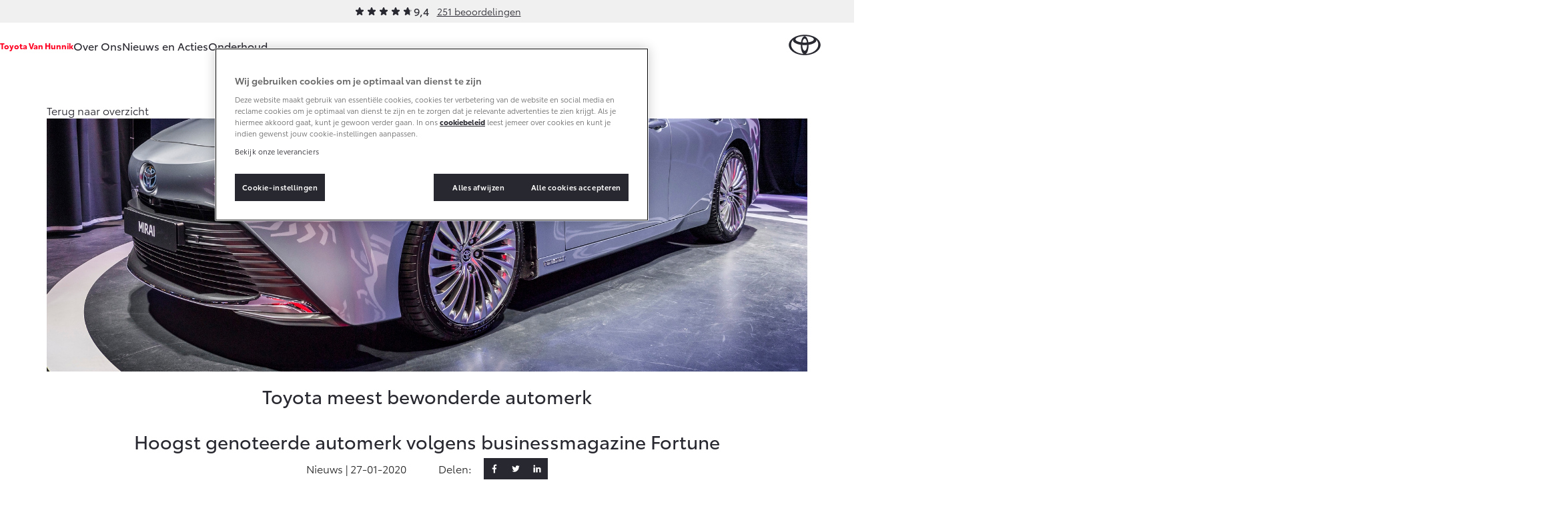

--- FILE ---
content_type: text/css; charset="utf-8"
request_url: https://www.toyota-vanhunnik.nl/static/toyota/main.96de572549ff.css
body_size: 28017
content:
.slick-slider{box-sizing:border-box;touch-action:pan-y;-webkit-user-select:none;-ms-user-select:none;user-select:none}.slick-arrow{--size:32px;--icon:var(--icon-chevron-right);--icon-top:50%;--icon-left:50%;--color:#fff;background-color:rgba(40,40,48,.85);border:none;border-radius:50%;cursor:pointer;display:none;font-size:0;height:50px;transition:background-color .3s linear;width:50px}.slick-arrow:before{background-color:var(--color,#000);content:"";height:var(--size,1.5rem);left:var(--icon-left,0);-webkit-mask-image:var(--icon);mask-image:var(--icon);-webkit-mask-position:center center;mask-position:center center;-webkit-mask-repeat:no-repeat;mask-repeat:no-repeat;-webkit-mask-size:var(--size,1.5rem) var(--size,1.5rem);mask-size:var(--size,1.5rem) var(--size,1.5rem);position:absolute;top:var(--icon-top,0);transform:translate(-50%,-50%);transition:background-color .15s ease,left .15s ease,top .15s ease,width .15s ease,height .15s ease,-webkit-mask-size .15s ease;transition:background-color .15s ease,left .15s ease,top .15s ease,width .15s ease,height .15s ease,mask-size .15s ease;transition:background-color .15s ease,left .15s ease,top .15s ease,width .15s ease,height .15s ease,mask-size .15s ease,-webkit-mask-size .15s ease;width:var(--size,1.5rem)}.slick-arrow:hover{background-color:#282830}.slick-arrow.slick-next{right:10px}.slick-arrow.slick-prev{left:10px}.slick-arrow.slick-prev:before{transform:translate(-50%,-50%) rotate(180deg)}.slick-track{left:0;margin-left:auto;margin-right:auto;top:0}.slick-slide{display:none;float:left;height:100%;min-height:1px}.slick-slide img{display:block}.slick-list,.slick-slider,.slick-track{display:block;position:relative}.slick-list{margin:0;overflow:hidden;padding:0}.slick-list:focus{outline:0}.slick-list.dragging{cursor:hand}.slick-slider .slick-list,.slick-slider .slick-track{transform:translateZ(0)}.slick-track:after,.slick-track:before{content:"";display:table}[dir=rtl] .slick-slide{float:right}.slick-slide.slick-loading img{display:none}.slick-vertical .slick-slide{border:1px solid transparent;display:block;height:auto}.slick-arrow.slick-hidden{display:none}.modal-footer:after{clear:both}.modal-open{overflow:hidden}.modal,.modal-backdrop{inset:0}.modal{display:none;outline:0;overflow:auto;position:fixed;z-index:1050;-webkit-overflow-scrolling:touch;overflow-y:scroll}.modal.fade .modal-dialog{transform:translateY(-25%);transition:transform .3s ease-out}.modal.in .modal-dialog{transform:translate(0)}.modal-dialog{margin:10px;position:relative;width:auto}.modal-content{background-clip:padding-box;border:1px solid rgba(0,0,0,.2);border-radius:10px;box-shadow:0 3px 9px rgba(0,0,0,.5);outline:0;position:relative}.modal-backdrop{background-color:#000;position:fixed;z-index:1040}.modal-backdrop.fade{filter:alpha(opacity=0);opacity:0}.modal-backdrop.in{filter:alpha(opacity=50);opacity:.5}.modal-header{border-bottom:1px solid #e5e5e5;min-height:16.43px;padding:15px}.modal-header .close{margin-top:-2px}.modal-title{line-height:1.4286}.modal-body{padding:15px;position:relative}.modal-footer{border-top:1px solid #e5e5e5;padding:15px;text-align:right}.modal-footer:after,.modal-footer:before{content:" ";display:table}.modal-footer .btn+.btn{margin-bottom:0;margin-left:5px}.modal-footer .btn-group .btn+.btn{margin-left:-1px}.modal-footer .btn-block+.btn-block{margin-left:0}.modal-scrollbar-measure{height:50px;overflow:scroll;position:absolute;top:-9999px;width:50px}@media(min-width:768px){.modal-dialog{margin:30px auto;width:600px}.modal-content{box-shadow:0 5px 15px rgba(0,0,0,.5)}.modal-sm{width:300px}}@media(min-width:992px){.modal-lg{width:900px}}:root{--safe-area-inset-left:env(safe-area-inset-left,0);--safe-area-inset-right:env(safe-area-inset-right,0)}html{box-sizing:border-box;color:#282830;font-family:sans-serif;font-size:62.5%;min-height:100%;position:relative;-webkit-tap-highlight-color:rgba(0,0,0,0);-webkit-text-size-adjust:100%;-moz-text-size-adjust:100%;text-size-adjust:100%}*,:after,:before{box-sizing:inherit}img{-webkit-backface-visibility:hidden;backface-visibility:hidden;border:0;border-radius:2px;border-radius:0;font-size:0;perspective:1000px;transform:translateZ(0);vertical-align:middle}svg:not(:root){overflow:hidden}h1,h2,h3,h4,h5,h6,input,label,li,p,span{-webkit-font-smoothing:antialiased;-moz-osx-font-smoothing:grayscale}h1,h2,h3,h4,h5,h6,p{color:#282830;margin:0;padding:0}article{display:block}article img{border-radius:2px}aside,footer,header,nav,section{display:block}@font-face{font-display:swap;font-family:Toyota;font-style:normal;font-weight:400;src:url("/static/toyota/fonts/ToyotaType-Book.4841cbe4150e.woff2") format("woff2"),url("/static/toyota/fonts/ToyotaType-Book.77ea33687f00.woff") format("woff")}@font-face{font-display:swap;font-family:Toyota;font-style:normal;font-weight:500;src:url("/static/toyota/fonts/ToyotaType-Regular.02bb4181de44.woff2") format("woff2"),url("/static/toyota/fonts/ToyotaType-Regular.98f63386b241.woff") format("woff")}@font-face{font-display:swap;font-family:Toyota;font-style:normal;font-weight:600;src:url("/static/toyota/fonts/ToyotaType-Semibold.3862d989a4db.woff2") format("woff2"),url("/static/toyota/fonts/ToyotaType-Semibold.90a8e86afd0c.woff") format("woff")}@font-face{font-display:swap;font-family:Toyota;font-style:normal;font-weight:700;src:url("/static/toyota/fonts/ToyotaType-Bold.98818c874cca.woff2") format("woff2"),url("/static/toyota/fonts/ToyotaType-Bold.62e126414e46.woff") format("woff")}@font-face{font-display:swap;font-family:Toyota;font-style:normal;font-weight:800;src:url("/static/toyota/fonts/ToyotaType-Book.4841cbe4150e.woff2") format("woff2"),url("/static/toyota/fonts/ToyotaType-Book.77ea33687f00.woff") format("woff")}p{font-size:1.6rem;line-height:1.5;margin:0;text-indent:0}p a{color:#282830;-webkit-text-decoration:underline;text-decoration:underline}p a:hover{color:#d40605}p:first-child{text-indent:0}b{font-weight:700}b,strong{font-style:normal}strong{font-weight:500}h1,h2{color:inherit;display:block;font-size:28px;font-weight:500;line-height:32px;margin:20px 0 10px;text-align:center}h2{font-family:inherit}h3{line-height:24px}h3,h5{font-size:20px;font-weight:500;margin:10px 0}h5{line-height:1.1}@media(min-width:1200px){h5{font-size:22px}}h6{font-size:12px;font-weight:500;line-height:1.1;margin-bottom:10px;margin-top:10px}ul{list-style:none;margin:0 0 10px;padding:0}ul ul{margin-bottom:0}a{background:0 0;cursor:pointer;outline:0;-webkit-text-decoration:none;text-decoration:none}a,a:hover{color:#282830}a:hover{outline:0!important;-webkit-text-decoration:underline;text-decoration:underline}.intro{color:#282830;margin:0;padding:0}.intro p{font-size:inherit;line-height:inherit}.intro p:not(:first-child){padding-top:inherit}.rich-text a{transition:color .2s cubic-bezier(.39,.575,.565,1)}.quote3{font-size:16px;line-height:26px;margin-top:0;text-align:left}.quote3,.support-text{font-weight:400;letter-spacing:0}.support-text{color:#282830;font-size:13px;line-height:16px;margin:0;padding:0}.hybrid-tag{color:#8f9496;font-size:1.2rem;font-weight:600;text-transform:uppercase}.hybrid-tag .hybrid-blue{color:#0072f0}@media(min-width:992px){h1{padding-bottom:16px}.hybrid-tag{display:inline}}.btn,a.btn{--color:0 0% 100%;--background-color:240 9% 17%;--opacity:1;align-items:center;background-color:hsl(var(--background-color)/var(--opacity));border:none;color:hsl(var(--color));cursor:pointer;display:inline-flex;font-family:inherit;font-size:16px;gap:0 8px;line-height:1.5;margin:0;padding:12px 24px;transition-duration:.25s;transition-property:color,background-color,box-shadow,border-color;transition-timing-function:ease-in-out;vertical-align:middle}.btn:hover,a.btn:hover{--opacity:0.8;-webkit-text-decoration:none;text-decoration:none}.btn:active,a.btn:active{--opacity:1}.btn:focus-visible,a.btn:focus-visible{outline:2px solid #0072f0;outline-offset:2px}.btn.is-disabled,.btn:disabled,a.btn.is-disabled,a.btn:disabled{--background-color:0deg 0% 89%;cursor:default}.btn.is-disabled:hover,.btn:disabled:hover,a.btn.is-disabled:hover,a.btn:disabled:hover{--opacity:1}.btn--secondary,a.btn--secondary{--color:240 9% 17%;--background-color:transparent;--border-color:240 9% 17%;box-shadow:inset 0 0 0 1px hsl(var(--border-color)/var(--opacity))}.btn--secondary:active,.btn--secondary:hover,a.btn--secondary:active,a.btn--secondary:hover{--color:0 0% 100%;--background-color:240 9% 17%;--border-color:transparent}.btn--secondary.is-disabled,.btn--secondary:disabled,a.btn--secondary.is-disabled,a.btn--secondary:disabled{--color:0 0% 89%;--background-color:transparent;--border-color:0 0% 89%}.btn--tertiary,a.btn--tertiary{--color:240 9% 17%;--background-color:transparent;--border-color:240 9% 17%;-webkit-border-after:1px solid hsl(var(--border-color)/var(--opacity));border-block-end:1px solid hsl(var(--border-color)/var(--opacity));padding-inline:0}.btn--tertiary.is-disabled,.btn--tertiary:disabled,a.btn--tertiary.is-disabled,a.btn--tertiary:disabled{--color:0 0% 89%;--background-color:transparent;--border-color:0 0% 89%}.btn--tertiary:hover,a.btn--tertiary:hover{--opacity:0.8}.btn--tertiary:active,a.btn--tertiary:active{--opacity:1}.btn>.icon,a.btn>.icon{--size:20px;flex-shrink:0}.block.block-buttons{container-type:inline-size}.block.block-buttons>:first-child{-webkit-padding-after:12px;padding-block-end:12px}.block.block-buttons>:not(:first-child.btn){--color:240 9% 17%;--background-color:transparent;--border-color:240 9% 17%;box-shadow:inset 0 0 0 1px hsl(var(--border-color)/var(--opacity))}.block.block-buttons>:not(.btn:first-child):active,.block.block-buttons>:not(.btn:first-child):hover{--color:0 0% 100%;--background-color:240 9% 17%;--border-color:transparent}.block.block-buttons>.is-disabled:not(.btn:first-child),.block.block-buttons>:not(.btn:first-child):disabled{--color:0 0% 89%;--background-color:transparent;--border-color:0 0% 89%}@media(max-width:599px){.block.block-buttons>.btn{flex-basis:100%;justify-content:center;text-align:center}}@container (max-width: 24em){.block.block-buttons>.btn{flex-basis:100%;justify-content:center;text-align:center}}.block-buttons,.block.block-buttons{display:flex;flex-wrap:wrap;gap:16px}input{color:#282830;font:inherit;font-family:inherit;font-size:inherit;line-height:inherit;margin:0}input::-moz-focus-inner{border:0;padding:0}input:-ms-input-placeholder{color:#757575;opacity:1}input::placeholder{color:#757575;opacity:1}input:focus:-ms-input-placeholder{color:transparent}input:focus::placeholder{color:transparent}input[type=checkbox]{box-sizing:border-box;line-height:normal;margin:4px 0 0;margin-top:1px\9;padding:0}input[type=checkbox]:focus{outline:thin dotted;outline:5px auto -webkit-focus-ring-color;outline-offset:-2px}label{display:inline-block;font-weight:700;margin-bottom:5px;max-width:100%}.form input[type=checkbox]+.check{position:relative}.form input[type=checkbox]+.check:after{font-size:16px;line-height:20px}.icon-svg{display:flex}.icon-car{--size:16px;--icon:var(--icon-car);--color:currentcolor}.icon-car,.icon-consumptions{background-color:var(--color,#000);display:inline-flex;height:var(--size,1.5rem);-webkit-mask-image:var(--icon);mask-image:var(--icon);-webkit-mask-position:center center;mask-position:center center;-webkit-mask-repeat:no-repeat;mask-repeat:no-repeat;-webkit-mask-size:var(--size,1.5rem);mask-size:var(--size,1.5rem);width:var(--size,1.5rem)}.icon-consumptions{--size:16px;--icon:var(--icon-consumptions);--color:currentcolor}.icon-map-marker{--size:16px;--icon:var(--icon-map-marker);--color:currentcolor}.icon-map-marker,.icon-menu{background-color:var(--color,#000);display:inline-flex;height:var(--size,1.5rem);-webkit-mask-image:var(--icon);mask-image:var(--icon);-webkit-mask-position:center center;mask-position:center center;-webkit-mask-repeat:no-repeat;mask-repeat:no-repeat;-webkit-mask-size:var(--size,1.5rem);mask-size:var(--size,1.5rem);width:var(--size,1.5rem)}.icon-menu{--size:32px;--icon:var(--icon-menu);--color:currentcolor}.icon-remove{--size:24px;--icon:var(--icon-remove);--color:currentcolor}.icon-remove,.icon-test-drive{background-color:var(--color,#000);display:inline-flex;height:var(--size,1.5rem);-webkit-mask-image:var(--icon);mask-image:var(--icon);-webkit-mask-position:center center;mask-position:center center;-webkit-mask-repeat:no-repeat;mask-repeat:no-repeat;-webkit-mask-size:var(--size,1.5rem);mask-size:var(--size,1.5rem);width:var(--size,1.5rem)}.icon-test-drive{--size:24px;--icon:var(--icon-test-drive);--color:currentcolor}.icon-service-and-maintenance,.icon-service.icon-service-and-maintenance{--size:24px;--icon:var(--icon-service);--color:currentcolor}.icon-chevron-down,.icon-service-and-maintenance,.icon-service.icon-service-and-maintenance{background-color:var(--color,#000);display:inline-flex;height:var(--size,1.5rem);-webkit-mask-image:var(--icon);mask-image:var(--icon);-webkit-mask-position:center center;mask-position:center center;-webkit-mask-repeat:no-repeat;mask-repeat:no-repeat;-webkit-mask-size:var(--size,1.5rem);mask-size:var(--size,1.5rem);width:var(--size,1.5rem)}.icon-chevron-down{--size:32px;--icon:var(--icon-chevron-down);--color:currentcolor}.icon-chevron-up{--size:32px;--icon:var(--icon-chevron-up);--color:currentcolor}.icon-angle-left,.icon-angle-right,.icon-chevron-right,.icon-chevron-up{background-color:var(--color,#000);display:inline-flex;height:var(--size,1.5rem);-webkit-mask-image:var(--icon);mask-image:var(--icon);-webkit-mask-position:center center;mask-position:center center;-webkit-mask-repeat:no-repeat;mask-repeat:no-repeat;-webkit-mask-size:var(--size,1.5rem);mask-size:var(--size,1.5rem);width:var(--size,1.5rem)}.icon-angle-left,.icon-angle-right,.icon-chevron-right{--size:32px;--icon:var(--icon-chevron-right);--color:currentcolor}.icon-angle-left{rotate:180deg}.icon-external-link{--size:24px;--icon:var(--icon-external-link);--color:currentcolor}.icon-external-link,.icon-phone{background-color:var(--color,#000);display:inline-flex;height:var(--size,1.5rem);-webkit-mask-image:var(--icon);mask-image:var(--icon);-webkit-mask-position:center center;mask-position:center center;-webkit-mask-repeat:no-repeat;mask-repeat:no-repeat;-webkit-mask-size:var(--size,1.5rem);mask-size:var(--size,1.5rem);width:var(--size,1.5rem)}.icon-phone{--size:24px;--icon:var(--icon-phone);--color:currentcolor}.icon-whatsapp{--size:24px;--icon:var(--icon-whatsapp);--color:currentcolor}.icon-info-sign,.icon-whatsapp{background-color:var(--color,#000);display:inline-flex;height:var(--size,1.5rem);-webkit-mask-image:var(--icon);mask-image:var(--icon);-webkit-mask-position:center center;mask-position:center center;-webkit-mask-repeat:no-repeat;mask-repeat:no-repeat;-webkit-mask-size:var(--size,1.5rem);mask-size:var(--size,1.5rem);width:var(--size,1.5rem)}.icon-info-sign{--size:20px;--icon:var(--icon-info-sign);--color:currentcolor}.icon-file-alt{--size:24px;--icon:var(--icon-file-alt);--color:currentcolor}.icon-download,.icon-file-alt{background-color:var(--color,#000);display:inline-flex;height:var(--size,1.5rem);-webkit-mask-image:var(--icon);mask-image:var(--icon);-webkit-mask-position:center center;mask-position:center center;-webkit-mask-repeat:no-repeat;mask-repeat:no-repeat;-webkit-mask-size:var(--size,1.5rem);mask-size:var(--size,1.5rem);width:var(--size,1.5rem)}.icon-download{--size:24px;--icon:var(--icon-download);--color:currentcolor}.icon-email{--size:24px;--icon:var(--icon-email);--color:currentcolor}.icon-email,.icon-time{background-color:var(--color,#000);display:inline-flex;height:var(--size,1.5rem);-webkit-mask-image:var(--icon);mask-image:var(--icon);-webkit-mask-position:center center;mask-position:center center;-webkit-mask-repeat:no-repeat;mask-repeat:no-repeat;-webkit-mask-size:var(--size,1.5rem);mask-size:var(--size,1.5rem);width:var(--size,1.5rem)}.icon-time{--size:20px;--icon:var(--icon-time);--color:currentcolor}.icon-key{--size:20px;--icon:var(--icon-key);--color:currentcolor}.icon-calculator,.icon-key{background-color:var(--color,#000);display:inline-flex;height:var(--size,1.5rem);-webkit-mask-image:var(--icon);mask-image:var(--icon);-webkit-mask-position:center center;mask-position:center center;-webkit-mask-repeat:no-repeat;mask-repeat:no-repeat;-webkit-mask-size:var(--size,1.5rem);mask-size:var(--size,1.5rem);width:var(--size,1.5rem)}.icon-calculator{--size:20px;--icon:var(--icon-calculator);--color:currentcolor}:root{--icon-arrow-right:url("data:image/svg+xml;charset=utf-8,%3Csvg xmlns='http://www.w3.org/2000/svg' width='40' height='40' fill='none'%3E%3Cpath fill='%23282830' fill-rule='evenodd' d='M24.47 25.97a.75.75 0 1 0 1.06 1.06l5.793-5.793a1.75 1.75 0 0 0 0-2.474L25.53 12.97a.75.75 0 1 0-1.06 1.06l5.22 5.22H9a.75.75 0 0 0 0 1.5h20.69z' clip-rule='evenodd'/%3E%3C/svg%3E");--icon-calculator:url("data:image/svg+xml;charset=utf-8,%3Csvg xmlns='http://www.w3.org/2000/svg' width='40' height='40' fill='none'%3E%3Cpath fill='%23282830' fill-rule='evenodd' d='M9.75 9c0-.966.784-1.75 1.75-1.75h17c.966 0 1.75.784 1.75 1.75v22a1.75 1.75 0 0 1-1.75 1.75h-17A1.75 1.75 0 0 1 9.75 31zm1.75-.25a.25.25 0 0 0-.25.25v22c0 .138.112.25.25.25h17a.25.25 0 0 0 .25-.25V9a.25.25 0 0 0-.25-.25zm2 3.25a1 1 0 0 1 1-1h11a1 1 0 0 1 1 1v2a1 1 0 0 1-1 1h-11a1 1 0 0 1-1-1zm1.5 4.5a1.5 1.5 0 1 0 0 3 1.5 1.5 0 0 0 0-3M13.5 23a1.5 1.5 0 1 1 3 0 1.5 1.5 0 0 1-3 0m1.5 3.5a1.5 1.5 0 1 0 0 3 1.5 1.5 0 0 0 0-3m8.5-8.5a1.5 1.5 0 1 1 3 0 1.5 1.5 0 0 1-3 0M20 16.5a1.5 1.5 0 1 0 0 3 1.5 1.5 0 0 0 0-3M18.5 23a1.5 1.5 0 1 1 3 0 1.5 1.5 0 0 1-3 0m1.5 3.5a1.5 1.5 0 1 0 0 3 1.5 1.5 0 0 0 0-3m3.5-3.5a1.5 1.5 0 1 1 3 0 1.5 1.5 0 0 1-3 0m1.5 3.5a1.5 1.5 0 1 0 0 3 1.5 1.5 0 0 0 0-3' clip-rule='evenodd'/%3E%3C/svg%3E");--icon-car:url("data:image/svg+xml;charset=utf-8,%3Csvg xmlns='http://www.w3.org/2000/svg' width='20' height='20' fill='none'%3E%3Cpath fill='%23282830' fill-rule='evenodd' d='M5.29 4.145c.076-.135.28-.495.71-.495h8c.43 0 .633.36.71.495l.005.01 1.325 2.33q.028-.075.072-.148l.15-.25a.9.9 0 0 1 .771-.437h1.217a.9.9 0 0 1 .9.9v.25a.9.9 0 0 1-.9.9h-1.283l1.124.968a.89.89 0 0 1 .309.672v3.302a.89.89 0 0 1-.512.804l-.238.112V15.3a.9.9 0 0 1-.9.9H15a.9.9 0 0 1-.9-.9v-.35H5.65v.35a.9.9 0 0 1-.9.9H3a.9.9 0 0 1-.9-.9v-1.86a.89.89 0 0 1-.5-.798V9.34c0-.259.113-.503.309-.672L3.033 7.7H1.75a.9.9 0 0 1-.9-.9v-.25a.9.9 0 0 1 .9-.9h1.217a.9.9 0 0 1 .771.437l.15.25a1 1 0 0 1 .072.147l1.324-2.329zm9.61 10.712 1.95-.921V15.3a.1.1 0 0 1-.1.1H15a.1.1 0 0 1-.1-.1zm-12-1.039 1.95.92v.562a.1.1 0 0 1-.1.1H3a.1.1 0 0 1-.1-.1zm3.13-9.351-.05.084L4.642 6.9h10.713L14.02 4.55a1 1 0 0 0-.063-.1H6.043zM15.812 7.7q.075.124.184.219l1.573 1.355a.09.09 0 0 1 .032.066v3.302a.09.09 0 0 1-.054.08l-3.002 1.418a.1.1 0 0 1-.043.01H5.498a.1.1 0 0 1-.042-.01l-3.003-1.418a.09.09 0 0 1-.053-.08V9.34q0-.036.03-.066L4.005 7.92a.9.9 0 0 0 .184-.219zM1.75 6.45a.1.1 0 0 0-.1.1v.25a.1.1 0 0 0 .1.1h1.367a.1.1 0 0 0 .085-.151l-.15-.25a.1.1 0 0 0-.085-.049zm13.85 3.638a.1.1 0 0 0-.142-.09l-1.513.712c-.035.016-.046.033-.05.045a.1.1 0 0 0-.005.067c.006.027.02.047.032.059.01.008.027.019.065.019H15.5a.1.1 0 0 0 .1-.1zm-.483-.814a.9.9 0 0 1 1.283.814v.712a.9.9 0 0 1-.9.9h-3.382a.1.1 0 0 0-.045.01l-.789.395a.9.9 0 0 1-.402.095H9.118a.9.9 0 0 1-.402-.095l-.79-.394a.1.1 0 0 0-.044-.011H4.5a.9.9 0 0 1-.9-.9v-.712a.9.9 0 0 1 1.283-.814l1.513.712a.874.874 0 0 1 .512.914h.974c.14 0 .277.033.402.095l.79.395a.1.1 0 0 0 .044.01h1.764a.1.1 0 0 0 .045-.01l.789-.395a.9.9 0 0 1 .402-.095h.974a.874.874 0 0 1 .512-.914zm-10.575.723a.1.1 0 0 0-.142.09v.713a.1.1 0 0 0 .1.1h1.513c.038 0 .055-.011.065-.02a.1.1 0 0 0 .032-.058.1.1 0 0 0-.004-.067c-.005-.012-.016-.03-.05-.046zM18.35 6.55a.1.1 0 0 0-.1-.1h-1.216a.1.1 0 0 0-.086.049l-.15.25a.1.1 0 0 0 .086.151h1.366a.1.1 0 0 0 .1-.1z' clip-rule='evenodd'/%3E%3C/svg%3E");--icon-check:url("data:image/svg+xml;charset=utf-8,%3Csvg xmlns='http://www.w3.org/2000/svg' width='40' height='41' fill='none'%3E%3Cpath fill='%23282830' fill-rule='evenodd' d='M31.522 12.461a.75.75 0 0 1 .017 1.06L16.604 28.939a1.55 1.55 0 0 1-2.21.018L8.47 23.03a.75.75 0 1 1 1.06-1.06l5.926 5.925c.02.02.051.02.07 0l14.935-15.417a.75.75 0 0 1 1.06-.017' clip-rule='evenodd'/%3E%3C/svg%3E");--icon-chevron-down:url("data:image/svg+xml;charset=utf-8,%3Csvg xmlns='http://www.w3.org/2000/svg' width='40' height='40' fill='none'%3E%3Cpath fill='%23282830' fill-rule='evenodd' d='M10.47 15.47a.75.75 0 0 1 1.06 0l8.293 8.293a.25.25 0 0 0 .354 0l8.293-8.293a.75.75 0 1 1 1.06 1.06l-8.293 8.293a1.75 1.75 0 0 1-2.474 0L10.47 16.53a.75.75 0 0 1 0-1.06' clip-rule='evenodd'/%3E%3C/svg%3E");--icon-chevron-right:url("data:image/svg+xml;charset=utf-8,%3Csvg xmlns='http://www.w3.org/2000/svg' width='40' height='40' fill='none'%3E%3Cpath fill='%23282830' fill-rule='evenodd' d='M15.22 29.53a.75.75 0 0 1 0-1.06l8.293-8.293a.25.25 0 0 0 0-.354L15.22 11.53a.75.75 0 1 1 1.06-1.06l8.293 8.293a1.75 1.75 0 0 1 0 2.474L16.28 29.53a.75.75 0 0 1-1.06 0' clip-rule='evenodd'/%3E%3C/svg%3E");--icon-chevron-up:url("data:image/svg+xml;charset=utf-8,%3Csvg xmlns='http://www.w3.org/2000/svg' width='40' height='40' fill='none'%3E%3Cpath fill='%23282830' fill-rule='evenodd' d='M10.47 25.53a.75.75 0 0 0 1.06 0l8.293-8.293a.25.25 0 0 1 .354 0l8.293 8.293a.75.75 0 1 0 1.06-1.06l-8.293-8.293a1.75 1.75 0 0 0-2.474 0L10.47 24.47a.75.75 0 0 0 0 1.06' clip-rule='evenodd'/%3E%3C/svg%3E");--icon-consumptions:url("data:image/svg+xml;charset=utf-8,%3Csvg xmlns='http://www.w3.org/2000/svg' width='20' height='21'%3E%3Cpath d='M10.25 5.525c-3.592 0-6.6 2.887-6.6 6.35 0 .82.202 2.003.523 2.957.157.468.637.768 1.215.768h9.473c.578 0 1.058-.3 1.215-.768.322-.954.524-2.137.524-2.957a6.324 6.324 0 0 0-6.35-6.35m-7.4 6.35c0-3.935 3.397-7.15 7.4-7.15a7.124 7.124 0 0 1 7.15 7.15c0 .919-.22 2.188-.565 3.212-.293.87-1.14 1.313-1.974 1.313H5.388c-.834 0-1.68-.444-1.973-1.313-.345-1.024-.565-2.293-.565-3.212m7.275-1.6a.975.975 0 1 0 0 1.95.975.975 0 0 0 0-1.95m-1.775.975a1.775 1.775 0 0 1 2.462-1.637l1.394-1.51a.4.4 0 1 1 .588.543l-1.33 1.44A1.775 1.775 0 1 1 8.35 11.25'/%3E%3C/svg%3E");--icon-download:url("data:image/svg+xml;charset=utf-8,%3Csvg xmlns='http://www.w3.org/2000/svg' width='40' height='40' fill='none'%3E%3Cpath fill='%23282830' fill-rule='evenodd' d='M19.22 7.75v18.524l-6.228-6.23a.75.75 0 0 0-1.06 1.061l6.83 6.832a1.75 1.75 0 0 0 2.475 0l6.831-6.832a.75.75 0 1 0-1.06-1.06l-6.287 6.287V7.75a.75.75 0 0 0-1.5 0M11.25 31.5a.75.75 0 0 0 0 1.5h17.5a.75.75 0 0 0 0-1.5z' clip-rule='evenodd'/%3E%3C/svg%3E");--icon-email:url("data:image/svg+xml;charset=utf-8,%3Csvg xmlns='http://www.w3.org/2000/svg' width='40' height='40' fill='none'%3E%3Cpath fill='%23282830' fill-rule='evenodd' d='M33.351 9.5H6.65L20 21.01zm1.149.99-10.176 8.773L34.5 29.439zm-11.316 9.755L20.5 22.56a.746.746 0 0 1-.998 0l-2.685-2.315L6.56 30.5h26.878zM5.5 29.44V10.49l10.176 8.773zM6 8a2 2 0 0 0-2 2v20a2 2 0 0 0 2 2h28a2 2 0 0 0 2-2V10a2 2 0 0 0-2-2z' clip-rule='evenodd'/%3E%3C/svg%3E");--icon-external-link:url("data:image/svg+xml;charset=utf-8,%3Csvg xmlns='http://www.w3.org/2000/svg' width='40' height='40' fill='none'%3E%3Cpath fill='%23282830' fill-rule='evenodd' d='M25 6a.75.75 0 0 0 0 1.5h6.19L16.22 22.47a.75.75 0 1 0 1.06 1.06L32.25 8.56v6.19a.75.75 0 0 0 1.5 0v-8A.75.75 0 0 0 33 6zM8.75 11.75c-.69 0-1.25.56-1.25 1.25v18c0 .69.56 1.25 1.25 1.25h18c.69 0 1.25-.56 1.25-1.25v-9a.75.75 0 0 1 1.5 0v9a2.75 2.75 0 0 1-2.75 2.75h-18A2.75 2.75 0 0 1 6 31V13a2.75 2.75 0 0 1 2.75-2.75h9a.75.75 0 0 1 0 1.5z' clip-rule='evenodd'/%3E%3C/svg%3E");--icon-file-alt:url("data:image/svg+xml;charset=utf-8,%3Csvg xmlns='http://www.w3.org/2000/svg' width='40' height='40' fill='none'%3E%3Cg clip-path='url(%23a)'%3E%3Cpath fill='%23282830' fill-rule='evenodd' d='M9.639 6.889a2.75 2.75 0 0 0-2.75 2.75V30.36a2.75 2.75 0 0 0 2.75 2.75H30.36a2.75 2.75 0 0 0 2.75-2.75V9.639a2.75 2.75 0 0 0-2.75-2.75zm-1.25 2.75c0-.69.56-1.25 1.25-1.25H30.36c.69 0 1.25.56 1.25 1.25V30.36c0 .69-.56 1.25-1.25 1.25H9.639c-.69 0-1.25-.56-1.25-1.25zm5.595 5.094a.75.75 0 0 0 0 1.5h12.032a.75.75 0 0 0 0-1.5zm.05 4.517a.75.75 0 0 0 0 1.5h8.547a.75.75 0 0 0 0-1.5zm-.75 5.267a.75.75 0 0 1 .75-.75h9.75a.75.75 0 0 1 0 1.5h-9.75a.75.75 0 0 1-.75-.75' clip-rule='evenodd'/%3E%3C/g%3E%3Cdefs%3E%3CclipPath id='a'%3E%3Cpath fill='%23fff' d='M0 0h40v40H0z'/%3E%3C/clipPath%3E%3C/defs%3E%3C/svg%3E");--icon-info-sign:url("data:image/svg+xml;charset=utf-8,%3Csvg xmlns='http://www.w3.org/2000/svg' width='40' height='40' fill='none'%3E%3Cpath fill='%23282830' fill-rule='evenodd' d='M20 32.5c6.904 0 12.5-5.596 12.5-12.5S26.904 7.5 20 7.5 7.5 13.096 7.5 20 13.096 32.5 20 32.5m0 1.5c7.732 0 14-6.268 14-14S27.732 6 20 6 6 12.268 6 20s6.268 14 14 14m-1.5-20a1.5 1.5 0 1 0 3 0 1.5 1.5 0 0 0-3 0m1.5 3.718a1.5 1.5 0 0 0-1.5 1.5v7a1.5 1.5 0 0 0 3 0v-7a1.5 1.5 0 0 0-1.5-1.5' clip-rule='evenodd'/%3E%3C/svg%3E");--icon-key:url("data:image/svg+xml;charset=utf-8,%3Csvg xmlns='http://www.w3.org/2000/svg' width='40' height='40' fill='none'%3E%3Cpath fill='%23282830' fill-rule='evenodd' d='M18.87 9.043a1.75 1.75 0 0 0-2.474 0l-8.811 8.811a1.75 1.75 0 0 0 0 2.475l5.87 5.87a1.75 1.75 0 0 0 2.475 0l8.81-8.811a1.75 1.75 0 0 0 0-2.475l-.916-.917a3.9 3.9 0 0 0 .67-1.449c.181-.843.014-1.767-.756-2.537-.767-.767-1.696-.945-2.544-.779-.544.107-1.05.351-1.48.655zm4.157 3.19c-.049.226-.149.46-.284.682L20.8 10.971c.22-.129.454-.223.683-.268.419-.082.823-.004 1.195.368.37.369.437.758.35 1.161m-5.57-2.13a.25.25 0 0 1 .353 0l5.87 5.87a.25.25 0 0 1 0 .354l-8.81 8.811a.25.25 0 0 1-.354 0l-5.87-5.87a.25.25 0 0 1 0-.353zm8.293 2.015a.75.75 0 0 1 .75-.75h4.664a1.75 1.75 0 0 1 1.698 2.172l-2.042 8.217a1.75 1.75 0 0 1-1.698 1.327h-.914v7.05a1.75 1.75 0 0 1-1.75 1.75h-1.087a1.75 1.75 0 0 1-1.75-1.75v-7.05h-.981a.75.75 0 0 1 0-1.5h6.482a.25.25 0 0 0 .242-.19l2.043-8.216a.25.25 0 0 0-.243-.31H26.5a.75.75 0 0 1-.75-.75m.958 10.966h-1.587v7.05c0 .138.112.25.25.25h1.087a.25.25 0 0 0 .25-.25zM12.7 16.612a.75.75 0 0 1 1.06 0l3.412 3.411a.75.75 0 0 1-1.061 1.06l-3.41-3.41a.75.75 0 0 1 0-1.06m3.515-2.454a.75.75 0 0 0-1.06 1.06l3.41 3.412a.75.75 0 1 0 1.06-1.06z' clip-rule='evenodd'/%3E%3C/svg%3E");--icon-map-marker:url("data:image/svg+xml;charset=utf-8,%3Csvg xmlns='http://www.w3.org/2000/svg' width='20' height='20' fill='none'%3E%3Cpath fill='%23282830' fill-rule='evenodd' d='M5.55 8.65a4.46 4.46 0 1 1 8.056 2.64c-.181.245-.388.536-.617.859a84 84 0 0 1-1.18 1.631c-.35.467-.698.915-1.017 1.29-.328.384-.593.653-.777.793l-.015.012-.014-.01c-.183-.14-.447-.41-.774-.796a26 26 0 0 1-1.013-1.292c-.436-.586-.835-1.152-1.182-1.643-.228-.322-.433-.612-.61-.856A4.44 4.44 0 0 1 5.55 8.65m9.72 0a5.24 5.24 0 0 1-1.02 3.113c-.16.218-.361.5-.589.82-.942 1.325-2.339 3.29-3.161 3.917l-.022.017c-.153.117-.24.183-.478.183-.24 0-.326-.067-.48-.184L9.5 16.5c-.822-.629-2.216-2.602-3.157-3.932-.225-.32-.424-.6-.583-.818a5.26 5.26 0 1 1 9.51-3.1m-7.068 0a1.797 1.797 0 1 1 3.595 0 1.797 1.797 0 0 1-3.595 0M10 6.053a2.597 2.597 0 1 0 0 5.195 2.597 2.597 0 0 0 0-5.195' clip-rule='evenodd'/%3E%3C/svg%3E");--icon-menu:url("data:image/svg+xml;charset=utf-8,%3Csvg xmlns='http://www.w3.org/2000/svg' width='40' height='41' fill='none'%3E%3Cpath fill='%23282830' fill-rule='evenodd' d='M8.794 13.498a.75.75 0 0 0 0 1.5h22.411a.75.75 0 1 0 0-1.5zm0 12.004a.75.75 0 1 0 0 1.5h22.411a.75.75 0 0 0 0-1.5z' clip-rule='evenodd'/%3E%3C/svg%3E");--icon-phone:url("data:image/svg+xml;charset=utf-8,%3Csvg xmlns='http://www.w3.org/2000/svg' width='40' height='40' fill='none'%3E%3Cpath fill='%23282830' fill-rule='evenodd' d='M20 9.75A8.25 8.25 0 0 0 11.75 18v8a.75.75 0 0 1-1.5 0v-8c0-5.385 4.365-9.75 9.75-9.75s9.75 4.365 9.75 9.75v8a.75.75 0 0 1-1.5 0v-8A8.25 8.25 0 0 0 20 9.75' clip-rule='evenodd'/%3E%3Cpath fill='%23282830' d='M6.25 20A4.75 4.75 0 0 1 11 15.25v1.5A3.25 3.25 0 0 0 7.75 20v2A3.25 3.25 0 0 0 11 25.25v1.5A4.75 4.75 0 0 1 6.25 22z'/%3E%3Cpath fill='%23282830' fill-rule='evenodd' d='M33.75 20A4.75 4.75 0 0 0 29 15.25v1.5A3.25 3.25 0 0 1 32.25 20v2a3.25 3.25 0 0 1-2.59 3.183q.09-.579.09-1.183v-2.5h-1.5V24a6.25 6.25 0 0 1-5.68 6.224A1.75 1.75 0 0 0 21 29.25h-2a1.75 1.75 0 1 0 0 3.5h2a1.75 1.75 0 0 0 1.592-1.022 7.76 7.76 0 0 0 6.658-4.985A4.75 4.75 0 0 0 33.75 22zm-15 11a.25.25 0 0 1 .25-.25h2a.25.25 0 1 1 0 .5h-2a.25.25 0 0 1-.25-.25' clip-rule='evenodd'/%3E%3C/svg%3E");--icon-rating:url("data:image/svg+xml;charset=utf-8,%3Csvg xmlns='http://www.w3.org/2000/svg' viewBox='0 0 20 20'%3E%3Cpath fill-rule='evenodd' d='M16.33 9.66a1.21 1.21 0 0 0-.71-2.18h-3.13a.4.4 0 0 1-.38-.27l-1-3a1.2 1.2 0 0 0-2.28 0l-1 3a.4.4 0 0 1-.38.27H4.38a1.21 1.21 0 0 0-.71 2.18l2.54 1.84a.38.38 0 0 1 .14.44l-1 3a1.2 1.2 0 0 0 1.85 1.34l2.53-1.84a.42.42 0 0 1 .48 0l2.53 1.84a1.2 1.2 0 0 0 1.85-1.34l-1-3a.38.38 0 0 1 .14-.44Z'/%3E%3C/svg%3E");--icon-remove:url("data:image/svg+xml;charset=utf-8,%3Csvg xmlns='http://www.w3.org/2000/svg' width='40' height='40' fill='none'%3E%3Cpath fill='%23282830' fill-rule='evenodd' d='M8.241 30.677c-.306.305-.316.79-.023 1.084.293.293.778.282 1.084-.024L19.999 21.04 30.7 31.741c.306.306.792.317 1.085.024.293-.292.282-.778-.024-1.084L21.06 19.979 31.735 9.304c.306-.306.317-.791.024-1.084s-.779-.283-1.085.023L20 18.92 9.328 8.248c-.306-.307-.792-.318-1.085-.025s-.282.779.024 1.085L18.938 19.98z' clip-rule='evenodd'/%3E%3C/svg%3E");--icon-service:url("data:image/svg+xml;charset=utf-8,%3Csvg xmlns='http://www.w3.org/2000/svg' width='40' height='40' fill='none'%3E%3Cpath fill='%23282830' fill-rule='evenodd' d='m8.265 8.65.967-.94q.055-.053.114-.1l.26-.26.063.062a1.55 1.55 0 0 1 1.568.167L14.222 9.8c.253.188.442.45.543.748l.727 2.15a.1.1 0 0 0 .012.02l4.073 4.072 2.036-2.012c.339-.334.48-.908.414-1.604a5.43 5.43 0 0 1 1.568-4.356c1.265-1.264 3.07-1.716 4.704-1.485a1.35 1.35 0 0 1 1.142 1.022 1.5 1.5 0 0 1-.407 1.415l-2.823 2.823a.05.05 0 0 0-.014.035v.933c0 .028.022.05.05.05h1.248a.05.05 0 0 0 .035-.014l2.747-2.747a1.5 1.5 0 0 1 1.388-.414c.501.114.934.502 1.044 1.09.322 1.706-.096 3.646-1.428 4.978a5.43 5.43 0 0 1-4.454 1.558c-.702-.08-1.282.053-1.624.39l-1.862 1.838c.27-.03.55.045.774.23l6.757 5.556c.433.334 1.23.976 1.59 1.89.19.485.26 1.045.1 1.653-.158.598-.522 1.186-1.101 1.765q-.858.847-1.744 1.078a2.6 2.6 0 0 1-1.653-.1c-.914-.36-1.556-1.156-1.89-1.589l-5.556-6.757a1.04 1.04 0 0 1-.224-.82l-2.144 2.116a5.575 5.575 0 1 1-3.61-3.644l2.233-2.206-4.057-4.057a.1.1 0 0 0-.02-.012l-2.15-.727a1.55 1.55 0 0 1-.747-.543l-2.215-2.977a1.55 1.55 0 0 1 .147-2.02l.455-.455zm9.675 9.758.57-.564-4.067-4.066a1.55 1.55 0 0 1-.372-.6l-.727-2.15a.05.05 0 0 0-.017-.024l-2.985-2.221a.05.05 0 0 0-.038-.01l-1.412 1.413a.05.05 0 0 0-.005.065l2.215 2.977a.05.05 0 0 0 .024.017l2.15.727c.227.076.432.204.6.373zm3.63 3.63.177.177c.297.297.377.73.237 1.1l5.364 6.524.008.01c.339.44.764.923 1.258 1.118.222.088.456.115.721.045.276-.073.64-.265 1.087-.711.43-.436.618-.793.689-1.064.07-.266.043-.5-.045-.721-.195-.495-.678-.92-1.118-1.259l-.01-.007-6.523-5.364c-.37.14-.804.06-1.102-.238l-.173-.174zm-8.047 5.546a.826.826 0 1 0-1.167-1.168.826.826 0 0 0 1.167 1.168m1.06 1.06a2.326 2.326 0 1 0-3.288-3.289 2.326 2.326 0 0 0 3.289 3.29M24.656 9.88c.834-.834 2.052-1.197 3.233-1.085l-2.738 2.738a1.55 1.55 0 0 0-.453 1.096v.933c0 .856.693 1.55 1.55 1.55h1.248a1.55 1.55 0 0 0 1.096-.454l2.674-2.674c.185 1.255-.164 2.58-1.045 3.46a3.93 3.93 0 0 1-3.226 1.128c-.902-.101-2.037.017-2.844.813l-7.704 7.6.113.113-.01.006a4.077 4.077 0 0 1-6.503 4.752 4.075 4.075 0 0 1 4.67-6.544l.195.198 7.756-7.664c.801-.791.938-1.914.853-2.812a3.93 3.93 0 0 1 1.135-3.154' clip-rule='evenodd'/%3E%3C/svg%3E");--icon-test-drive:url("data:image/svg+xml;charset=utf-8,%3Csvg xmlns='http://www.w3.org/2000/svg' width='40' height='40' fill='none'%3E%3Cpath fill='%23282830' fill-rule='evenodd' d='M18.87 9.043a1.75 1.75 0 0 0-2.474 0l-8.811 8.811a1.75 1.75 0 0 0 0 2.475l5.87 5.87a1.75 1.75 0 0 0 2.475 0l8.81-8.811a1.75 1.75 0 0 0 0-2.475l-.916-.917a3.9 3.9 0 0 0 .67-1.449c.181-.843.014-1.767-.756-2.537-.767-.767-1.696-.945-2.544-.779-.544.107-1.05.351-1.48.655zm4.157 3.19c-.049.226-.149.46-.284.682L20.8 10.971c.22-.129.454-.223.683-.268.419-.082.823-.004 1.195.368.37.369.437.758.35 1.161m-5.57-2.13a.25.25 0 0 1 .353 0l5.87 5.87a.25.25 0 0 1 0 .354l-8.81 8.811a.25.25 0 0 1-.354 0l-5.87-5.87a.25.25 0 0 1 0-.353zm8.293 2.015a.75.75 0 0 1 .75-.75h4.664a1.75 1.75 0 0 1 1.698 2.172l-2.042 8.217a1.75 1.75 0 0 1-1.698 1.327h-.914v7.05a1.75 1.75 0 0 1-1.75 1.75h-1.087a1.75 1.75 0 0 1-1.75-1.75v-7.05h-.981a.75.75 0 0 1 0-1.5h6.482a.25.25 0 0 0 .242-.19l2.043-8.216a.25.25 0 0 0-.243-.31H26.5a.75.75 0 0 1-.75-.75m.958 10.966h-1.587v7.05c0 .138.112.25.25.25h1.087a.25.25 0 0 0 .25-.25zM12.7 16.612a.75.75 0 0 1 1.06 0l3.412 3.411a.75.75 0 0 1-1.061 1.06l-3.41-3.41a.75.75 0 0 1 0-1.06m3.515-2.454a.75.75 0 0 0-1.06 1.06l3.41 3.412a.75.75 0 1 0 1.06-1.06z' clip-rule='evenodd'/%3E%3C/svg%3E");--icon-time:url("data:image/svg+xml;charset=utf-8,%3Csvg xmlns='http://www.w3.org/2000/svg' width='40' height='40' fill='none'%3E%3Cpath fill='%23282830' fill-rule='evenodd' d='M7.75 20c0-6.765 5.485-12.25 12.25-12.25S32.25 13.235 32.25 20 26.765 32.25 20 32.25 7.75 26.765 7.75 20M20 6.25C12.406 6.25 6.25 12.406 6.25 20S12.406 33.75 20 33.75 33.75 27.594 33.75 20 27.594 6.25 20 6.25m.75 4.75a.75.75 0 0 0-1.5 0v9c0 .414.336.75.75.75h6a.75.75 0 0 0 0-1.5h-5.25z' clip-rule='evenodd'/%3E%3C/svg%3E");--icon-whatsapp:url("data:image/svg+xml;charset=utf-8,%3Csvg xmlns='http://www.w3.org/2000/svg' width='20' height='20' fill='none'%3E%3Cpath fill='%23282830' fill-rule='evenodd' d='M14.96 5.033A6.94 6.94 0 0 0 10.03 3C6.186 3 3.06 6.11 3.057 9.932c0 1.222.321 2.414.931 3.465L3 16.99l3.695-.964a7 7 0 0 0 3.331.843h.003c3.842 0 6.97-3.11 6.971-6.932a6.87 6.87 0 0 0-2.04-4.904m-4.93 10.666h-.003a5.8 5.8 0 0 1-2.949-.803l-.212-.125-2.192.572.585-2.127-.138-.218a5.7 5.7 0 0 1-.886-3.066c.002-3.177 2.6-5.761 5.797-5.761 1.547 0 3.002.6 4.096 1.69a5.7 5.7 0 0 1 1.695 4.076c-.001 3.177-2.6 5.762-5.794 5.762m3.177-4.315c-.174-.087-1.03-.506-1.19-.564s-.276-.087-.392.087-.45.564-.551.68c-.102.115-.203.129-.377.042-.175-.086-.736-.27-1.401-.86a5.2 5.2 0 0 1-.97-1.2c-.1-.173-.01-.266.077-.353.078-.077.174-.202.261-.303s.116-.174.175-.289c.058-.116.029-.217-.015-.303-.043-.087-.392-.94-.537-1.286-.141-.338-.285-.292-.392-.298a7 7 0 0 0-.334-.006.64.64 0 0 0-.464.217c-.16.173-.61.592-.61 1.445 0 .852.624 1.676.711 1.792.088.115 1.229 1.865 2.976 2.615.415.179.74.285.993.365a2.4 2.4 0 0 0 1.097.07c.334-.05 1.03-.42 1.175-.825s.145-.751.102-.823-.16-.117-.334-.203' clip-rule='evenodd'/%3E%3C/svg%3E");--vh:1vh}body,html{min-height:100vh;overflow-x:hidden;--test-case:1}body{background:#fff;background-color:#fff;color:#282830;direction:ltr;font-family:Toyota,arial,helvetica,sans-serif;font-size:1.6rem;line-height:2.4rem;margin:0;overflow-y:auto;position:relative;width:100%}body.header-locked,body.is-locked{left:0;overflow-x:hidden;overflow-y:hidden;padding-right:var(--scrollbar-width);position:fixed}@media(min-width:1200px){body{padding-top:104px}}.container:after{clear:both;content:" ";display:table}.container{margin-left:auto;margin-right:auto;padding-left:15px;padding-right:15px}.container:before,.row:after{content:" ";display:table}.row:after{clear:both}.row:before{content:" ";display:table}.row{margin-left:-15px;margin-right:-15px}.col-lg-3,.col-lg-4,.col-md-3,.col-md-4,.col-md-6,.col-md-9,.col-sm-4,.col-sm-6,.col-sm-8,.col-xs-12{min-height:1px;padding-left:15px;padding-right:15px;position:relative}.col-xs-12{float:left;width:100%}.col-xs-12 img{margin:0 auto;max-width:100%}@media(max-width:767.98px){.container>.is-full-width{margin-left:-15px;margin-right:-15px}}@media(min-width:768px)and (max-width:991.98px){.container>.is-full-width{margin-left:-360px;margin-right:-360px}}@media(min-width:992px)and (max-width:1199.98px){.container>.is-full-width{margin-left:-470px;margin-right:-470px}}@media(min-width:1200px){.container>.is-full-width{margin-left:calc(-50% - 570px);margin-right:calc(-50% - 570px)}}@media(min-width:768px){.container{width:750px}.col-sm-4{float:left;width:33.3333%}.col-sm-6{float:left;width:50%}.col-sm-8{float:left;width:66.6667%}}@media(min-width:992px){.container{width:970px}.col-md-3{float:left;width:25%}.col-md-4{float:left;width:33.3333%}.col-md-6{float:left;width:50%}.col-md-9{float:left;width:75%}.col-xs-12.col-sm-6 img{width:100%}.row{padding-bottom:0}}@media(min-width:1200px){.container{width:1170px}.col-lg-3{float:left;width:25%}.col-lg-4{float:left;width:33.3333%}}.modal{background-color:rgba(0,0,0,.4)}.modal.show{display:flex!important;overflow-x:hidden;overflow-y:hidden;z-index:1060}.modal-content{background-color:#fff}.modal-dialog{margin:0 auto auto}@media(max-width:767.98px){.modal-dialog{width:100%}}@media(min-width:768px){.modal-dialog{border-radius:3px;margin:auto}}.modal-header{border-bottom:0;display:flex;min-height:0;padding:14px 20px 13px}.modal-header .close{display:none}@media(min-width:768px){.modal-header{padding:23px 30px}.modal-header .close{background-color:transparent;border:0;color:#6a6b70;display:block;font-size:30px;height:30px;line-height:0;margin:-4px -9px 0 0;padding:0;width:30px}}.modal-title{color:#282830;flex-grow:1;flex-shrink:1;margin:0}.modal-body{padding:0 15px 5px}@media(min-width:768px){.modal-body{padding:0 30px 20px}}.modal-footer{border-top:0}.modal-footer .btn{margin-left:0;margin-right:15px}.modal-footer .btn:last-of-type{margin-left:0;margin-right:0}@media(max-width:767.98px){.modal-footer{padding:15px 15px 20px}.modal-footer .btn{min-width:0;padding-left:27px;padding-right:28px}}@media screen and (max-width:374px){.modal-footer{display:block;padding:15px 15px 20px}.modal-footer .btn{margin-bottom:15px;width:100%}.modal-footer .btn:last-of-type{margin-bottom:0}}@media(min-width:768px){.modal-footer{padding:0 30px 30px}}body{overflow:hidden}@media print{img{max-width:100%!important;page-break-inside:avoid}*{box-shadow:none!important;text-shadow:none!important}a,a:visited{-webkit-text-decoration:underline;text-decoration:underline}a[href]:after{content:" (" attr(href) ")"}a[href^="#"]:after{content:""}h2{page-break-after:avoid}h2,p{orphans:3;widows:3}}.social-media-links{display:flex;float:none;gap:1rem}.social-media-links a{display:block;filter:alpha(opacity=70);font-size:2rem;opacity:.7;position:relative}.social-media-links a:hover{-webkit-text-decoration:none;text-decoration:none}.social-media-links a:hover,.social-media-links a:hover .icon{filter:alpha(opacity=100);opacity:1}.social-media-links .social-media-item{padding:0}.social-media-links .social-media-item a{align-items:center;background-color:#282830;border:1px solid transparent;border-radius:0;color:#fff;display:flex;font-size:inherit;height:32px;justify-content:center;opacity:1;padding:0;transition:color .25s ease-in-out,background-color .25s ease-in-out,border-color .25s ease-in-out;width:32px}.social-media-links .social-media-item a:hover{background-color:#fff;border-color:#282830;color:#282830}.social-media-links .social-media-item a:focus-visible{outline:revert;outline-color:#0072f0;outline-offset:3px}.social-media-links .social-media-item svg{height:16px;width:16px}@media(min-width:768px){.social-media-links{margin:auto 0 0 auto}}.float-left{float:left}.hidden-lg{display:block}@media(min-width:1200px){.hidden-lg{display:none}}.align-center{text-align:center}.align-left{text-align:left}.align-right{text-align:right}.bg-black{background-color:#282830}.bg-transparent-black{background-color:rgba(40,40,48,.9)}.bg-red{background-color:#f02}.bg-red-hover{background-color:#d40605}.bg-white{background-color:#fff}.bg-white-transparent{background-color:hsla(0,0%,100%,.5)}.bg-white-transparent-light{background-color:hsla(0,0%,100%,.1)}.bg-light-grey{background-color:#f0f0f0}.bg-light-grey-hover{background-color:#e4e4e4}.bg-transparent-grey{background-color:gba(40,40,48,.05)}.bg-grey-medium{background-color:#adadb0}.bg-grey-medium-1{background-color:#6a6b70}.bg-dark-grey,.bg-grey-paragraph{background-color:#282830}.bg-transparent-light-grey{background-color:hsla(0,0%,94%,.96)}.bg-transparent-medium-grey{background-color:hsla(206,3%,44%,.65)}.bg-deep-purple{background-color:#673ab7}.bg-indigo{background-color:#3f51b5}.bg-blue{background-color:#2196f3}.bg-cyan{background-color:#00bcd4}.bg-teal{background-color:#009688}.bg-green{background-color:#4caf50}.row-flex{display:flex}.row-flex:after,.row-flex:before{display:none}.row-flex>div{float:none}.flex-wrap{flex-wrap:wrap}.justify-content-center{justify-content:center}@media(min-width:1200px){.justify-content-center-lg-up{justify-content:center}}@media(min-width:768px){.justify-content-center-sm-up{justify-content:center}}@media(min-width:992px){.justify-content-center-md-up{justify-content:center}}@media(max-width:767.98px){.justify-content-center-xs-only{justify-content:center}}@media screen and (min-width:768px){.order-sm-1{order:1}.order-sm-2{order:2}.order-sm-3{order:3}.order-sm-4{order:4}.order-sm-5{order:5}.order-sm-6{order:6}.order-sm-7{order:7}.order-sm-8{order:8}.order-sm-9{order:9}.order-sm-10{order:10}}@media screen and (min-width:1200px){.order-lg-1{order:1}.order-lg-2{order:2}.order-lg-3{order:3}.order-lg-4{order:4}.order-lg-5{order:5}.order-lg-6{order:6}.order-lg-7{order:7}.order-lg-8{order:8}.order-lg-9{order:9}.order-lg-10{order:10}}.d-none{display:none!important}.d-inline{display:inline!important}.d-inline-block{display:inline-block!important}.d-block{display:block!important}.d-table{display:table!important}.d-table-row{display:table-row!important}.d-table-cell{display:table-cell!important}.d-flex{display:flex!important}.d-inline-flex{display:inline-flex!important}@media(min-width:768px){.d-sm-none{display:none!important}.d-sm-inline{display:inline!important}.d-sm-inline-block{display:inline-block!important}.d-sm-block{display:block!important}.d-sm-table{display:table!important}.d-sm-table-row{display:table-row!important}.d-sm-table-cell{display:table-cell!important}.d-sm-flex{display:flex!important}.d-sm-inline-flex{display:inline-flex!important}}@media(min-width:992px){.d-md-none{display:none!important}.d-md-inline{display:inline!important}.d-md-inline-block{display:inline-block!important}.d-md-block{display:block!important}.d-md-table{display:table!important}.d-md-table-row{display:table-row!important}.d-md-table-cell{display:table-cell!important}.d-md-flex{display:flex!important}.d-md-inline-flex{display:inline-flex!important}}@media(min-width:1200px){.d-lg-none{display:none!important}.d-lg-inline{display:inline!important}.d-lg-inline-block{display:inline-block!important}.d-lg-block{display:block!important}.d-lg-table{display:table!important}.d-lg-table-row{display:table-row!important}.d-lg-table-cell{display:table-cell!important}.d-lg-flex{display:flex!important}.d-lg-inline-flex{display:inline-flex!important}}@media(min-width:1440px){.d-xl-none{display:none!important}.d-xl-inline{display:inline!important}.d-xl-inline-block{display:inline-block!important}.d-xl-block{display:block!important}.d-xl-table{display:table!important}.d-xl-table-row{display:table-row!important}.d-xl-table-cell{display:table-cell!important}.d-xl-flex{display:flex!important}.d-xl-inline-flex{display:inline-flex!important}}.order-first{order:-1!important}.order-0{order:0!important}.order-1{order:1!important}.order-2{order:2!important}.order-3{order:3!important}.order-4{order:4!important}.order-5{order:5!important}.order-last{order:6!important}@media(min-width:992px){.order-md-first{order:-1!important}.order-md-0{order:0!important}.order-md-1{order:1!important}.order-md-2{order:2!important}.order-md-3{order:3!important}.order-md-4{order:4!important}.order-md-5{order:5!important}.order-md-last{order:6!important}}@media(min-width:1200px){.order-lg-first{order:-1!important}.order-lg-0{order:0!important}.order-lg-1{order:1!important}.order-lg-2{order:2!important}.order-lg-3{order:3!important}.order-lg-4{order:4!important}.order-lg-5{order:5!important}.order-lg-last{order:6!important}}.car-aside{margin-top:-18.5px;padding:0 15px 7px}@media(min-width:768px)and (max-width:991.98px){.car-aside{padding:0 30px 7px}}@media(min-width:992px){.car-aside{margin-left:-8px;margin-top:24px;padding:0 7px 0 13px;width:100%}}.car-range{padding:0 12.5px;width:inherit}.car-range__item{display:flex!important;flex-direction:column;margin:0 7.5px 30px;min-height:200px;padding:7.5px 0 15px;position:relative;width:calc(50% - 15px)}.car-range__item img{margin:auto;min-height:70px;object-fit:cover}.car-range__item:after{background-color:hsla(210,2%,67%,.3);border:0;bottom:0;content:"";height:2px;left:0;position:absolute;right:0;width:100%}.car-range__item .hybrid-tag,.car-range__item .model,.car-range__item .price-from{display:block!important;font-size:1.3rem;line-height:1.6rem;text-align:left}.car-range__item .model{color:#fff;font-weight:400;line-height:1.8rem;margin-top:7px}.car-range__item .price-from{color:#fff}@media(max-width:767.98px){.car-range{margin:0 -2.5px;padding:0;width:calc(100% + 5px)}.car-range__item{margin:0 7.5px 30px;width:calc(50% - 15px)}}@media(min-width:768px){.car-range__item{margin:0 30px 30px;width:calc(33.333% - 60px)}.car-range{margin:20px -23px 0;padding:0 23px;width:calc(100% + 46px)}}@media(min-width:992px)and (max-width:1199.98px){.car-range{margin:40px -22.5px 0;padding:0;width:calc(100% + 45px)}}@media(min-width:1200px){.car-range{margin:0 -30px;padding:0;width:calc(100% + 60px)}.car-range__item{margin:0 24px;width:calc(25% - 48px)}}@media(min-width:1440px){.car-range{min-height:0;min-height:auto;width:calc(100% + 40px)}}.header{top:0;width:100%;z-index:1030}@media(min-width:1200px){.header{position:fixed}}.header-review{align-items:center;background-color:#f0f0f0;display:flex;font-size:14px;justify-content:center;line-height:24px;padding:5px 0;width:100%}.header-locked .header-review{background-color:#15151b}.header-review>*+*{margin-left:12px}.header-review a{padding-right:0;-webkit-text-decoration:underline;text-decoration:underline}.header-locked .header-review a{color:#fff}.header-review__powered-by{color:#282828;display:none;margin-left:8px}@media(min-width:768px){.header-review__powered-by{display:inline}}.header-locked .header-review .review-stars{--color:#fff}@media(min-width:1200px){.header-review .review-stars{margin-left:30px}}@media(min-width:1440px){.header-review .review-stars{margin-left:50px}.header-review{justify-content:flex-start}}.navigation{background-color:#fff;height:50px;position:relative;width:100%;z-index:1053}.navigation .menu-level-1 .toggle-collapser{align-items:center;display:flex;font-size:1.6rem;justify-content:space-between;line-height:1.8rem;padding:16px calc(12px + var(--safe-area-inset-right)) 16px calc(19px + var(--safe-area-inset-left));transition:color .5s ease-out}.navigation .menu-level-1 .toggle-collapser:hover{transition:color .5s ease-out}.navigation .menu-level-1 .icon-chevron-right{margin-top:-2px}.navigation .menu{float:right;position:static;z-index:2}.navigation .menu a{display:block;-webkit-text-decoration:none;text-decoration:none}.navigation .collapser{background:#282830;color:#fff;max-height:0}.navigation .collapser,.navigation .drop-menu{opacity:0;overflow:hidden;transition:opacity .6s cubic-bezier(.785,.135,.15,.86)}.navigation .drop-menu{background-color:#282830;height:0;left:0;position:absolute;top:50px;width:100%;z-index:1053;-webkit-overflow-scrolling:touch}.navigation .container-nav-menu{padding-block:24px}.navigation .container-nav-menu:after,.navigation .container-nav-menu:before{clear:both;content:"";display:block;width:100%}.navigation .logo{height:100%;margin-left:10px;position:relative}.navigation .toggle-menu{background-color:transparent;border:0;color:currentcolor;cursor:pointer;height:40px;margin-right:20px;margin-right:calc(4px + var(--safe-area-inset-right));margin-top:6px;padding:0;width:40px}.navigation .menu-level-2{margin-top:8px;padding:0}.navigation .menu-level-2 .block{border-bottom:1px solid hsla(240,2%,68%,.3);color:#fff;font-size:1.6rem;line-height:1.8rem;margin-bottom:17px;padding-bottom:17px}.navigation .menu-item-level-2{margin-bottom:15px;margin-top:15px}.navigation .menu-item-level-2 h6{font-weight:700}.navigation .menu-level-3{margin:0 0 33.7px}.navigation .menu-level-3 a{color:#fff;font-size:1.6rem;line-height:1.8rem}.navigation .menu-level-3:last-of-type{margin-bottom:0}.navigation .menu-item-level-3{margin-bottom:10.4px}.navigation .menu-item-level-3 a{color:currentcolor}.navigation .toggle-collapser{border-bottom:1px solid hsla(0,0%,100%,.1);clear:both;color:currentcolor;font-size:1.3rem;font-weight:500;line-height:2rem;padding:24px 20px 26px;width:100%}.navigation .toggle-collapser .icon{color:currentcolor;float:right}.navigation .car-range{display:flex;flex-flow:row wrap;gap:50px 0;margin-top:20px}.navigation .car-range .price-from{color:#fff;font-size:1.3rem}.navigation .car-range__item{overflow:hidden;padding:8px 12px 12px;transition:background-color .15s cubic-bezier(.47,0,.745,.715) .15s}.navigation .car-range__item:after{transform:scaleY(.5);transform-origin:50% 100%;transition:transform .2s cubic-bezier(.47,0,.745,.715),background-color .15s cubic-bezier(.47,0,.745,.715) .15s;will-change:transform,background-color}.navigation .car-range__item:focus,.navigation .car-range__item:hover{background-color:hsla(206,3%,44%,.3)}.navigation .car-range__item:focus:after,.navigation .car-range__item:hover:after{background-color:#d40605;border-bottom:0;transform:scaleX(1);transition:transform .2s cubic-bezier(.39,.575,.565,1),background-color .15s cubic-bezier(.47,0,.745,.715) .15s}.header-locked .navigation{background-color:#282830;color:#fff}.header-locked .navigation .menu-level-1{color:#a8aaac}.header-locked .navigation .menu-level-1 .active{color:#fff}.navigation__dealer-text{align-items:center;display:flex;height:50px;justify-content:center;left:70px;pointer-events:none;position:absolute;right:50px}.navigation__dealer-text h6{color:currentcolor;font-size:14px;font-weight:400;line-height:16px;margin:auto;text-align:center}.navigation__dealer-logo{display:none}.navigation .active>.drop-menu{box-shadow:none;height:calc(var(--vh, 1vh)*100 - 84px);max-height:calc(var(--vh, 1vh)*100 - 84px);opacity:1;pointer-events:all}.navigation .active>.collapser{height:auto;max-height:none;opacity:1}.navigation .side-extra:empty{display:none}.navigation__cta{padding:5px 15px 30px}@media(max-width:767.98px){.navigation .drop-menu{pointer-events:none}.navigation .menu-item-level-2{width:100%}}@media(min-width:768px){.navigation{height:55px}.navigation .logo{margin-left:calc(24px + var(--safe-area-inset-left))}.navigation__dealer-text{height:55px}.navigation .toggle-menu{margin-right:calc(12px + var(--safe-area-inset-right));margin-top:9px}.navigation .menu-level-1 .toggle-collapser{padding:25px calc(21px + var(--safe-area-inset-right)) 26px calc(23px + var(--safe-area-inset-left))}.navigation .drop-menu{top:55px;transition:opacity .6s cubic-bezier(.785,.135,.15,.86)}.navigation .menu-level-2{display:flex;flex-flow:row wrap}.navigation .menu-item-level-1.active .toggle-collapser{border-bottom:1px solid #f02;color:currentcolor}}@media(max-width:1199.98px){.navigation .container-nav-menu{border-bottom:1px solid hsla(0,0%,100%,.1)}}@media(max-width:1199.98px)and (hover)and (pointer:fine){.navigation .menu-level-1:hover .menu-item-level-1:not(:hover) .toggle-collapser:not(:hover){color:#585d5f}}@media(min-width:768px){.navigation__cta{display:none}}@media(max-width:1439.98px){.header-locked .navigation{width:calc(100% + var(--scrollbar-width))}.header-locked .navigation .toggle-menu{margin-right:calc(4px + var(--safe-area-inset-right) + var(--scrollbar-width))}.header-locked .navigation .navigation__dealer-text{right:calc(50px + var(--scrollbar-width))}.header-locked .navigation .drop-menu{overflow-y:scroll}}@media(min-width:1200px){.navigation{border-bottom:none;height:70px;position:relative}.navigation .menu-level-1{display:flex;gap:0 30px;margin:0}.navigation .menu-level-1 .icon{float:none}.navigation .menu-level-1 .icon-chevron-right{color:#282828;float:right}.navigation .container-nav-menu{margin-left:15px;margin-right:15px;padding-bottom:50px;padding-top:0}.navigation .logo{border-left:none;border-right:none;float:right;margin-left:0;margin-right:calc(30px + var(--safe-area-inset-left));padding:0 20px}.navigation .logo .logo-sm{margin-bottom:14px}.navigation .menu{float:left;height:70px;max-width:70%;overflow-x:hidden}.navigation .menu .drop-menu{background-color:transparent;height:inherit;margin-left:0;margin-right:30px;max-width:100%;opacity:1;overflow-x:hidden;position:static;top:0;width:auto}.navigation .menu .drop-menu--with-logo{margin-left:20px}.navigation .drop-menu{top:70px}.navigation .menu-level-3{margin-left:0}.navigation .collapser{inset:70px 0 auto;position:absolute;transition:opacity .3s cubic-bezier(.645,.045,.355,1);will-change:opacity;z-index:1053}.navigation .menu-item-level-1{max-width:none;overflow:hidden}.navigation .menu-item-level-1.active .collapser{max-height:calc(var(--vh, 1vh)*100 - 104px);overflow-y:auto}.navigation .menu-item-level-1 .toggle-collapser{align-items:center;border-color:transparent;color:currentcolor;display:flex;height:70px;line-height:16px;padding:0;text-align:center;transition:border-color .25s ease;vertical-align:middle;width:auto}.navigation .menu-item-level-1 .toggle-collapser:hover{border-color:#d40605}.navigation .menu-item-level-1 .icon-chevron-down,.navigation .menu-item-level-1 .icon-chevron-right,.navigation .menu-item-level-1 .icon-chevron-up{display:none}.navigation .dim{background-color:rgba(40,40,48,.9);height:calc(100vh - 70px);inset:70px 0 auto;opacity:0;pointer-events:none;position:absolute;transition:opacity .3s cubic-bezier(.645,.045,.355,1);z-index:0}.navigation.show-bg .dim{cursor:pointer;opacity:1;pointer-events:all}.navigation__dealer-text{display:none}.navigation__dealer-logo{align-items:center;background-color:#fff;display:flex;float:left;height:69px;justify-content:center;margin-inline:30px;max-width:190px;overflow:hidden;padding:0}.navigation__dealer-logo--text{max-width:none;padding-inline:16px}.navigation__dealer-logo--text h6{font-weight:700;text-align:center}.navigation__dealer-logo--text h6 a{color:#f02;display:block;-webkit-text-decoration:none;text-decoration:none}.navigation__dealer-logo img{max-height:41px;max-width:150px}.navigation__dealer-logo.has-large-logo{border-left:0;border-right:0;height:auto}.navigation__dealer-logo.has-large-logo img{max-height:69px;max-width:150px}.navigation .menu-level-2{margin-top:0}.navigation .menu-item-level-2{margin-top:24px}.navigation .menu-item-level-2 .block,.navigation .menu-item-level-2 :last-child{margin-bottom:0}.navigation .menu-item-level-3{margin-bottom:0;margin-top:14px}.navigation .menu-item-level-3:first-of-type{margin-top:17px}}@media(min-width:1440px){.navigation .logo{margin-right:calc(50px + var(--safe-area-inset-left))}.navigation__dealer-logo{margin-left:50px}.navigation .container-nav-menu{margin-left:35px;margin-right:35px;min-height:60rem}}.toyota-logo{background-color:currentcolor;color:currentcolor;display:block;height:29px;margin-top:11px;-webkit-mask-image:url("/static/toyota/images/logo-toyota.858d694dd582.svg");mask-image:url("/static/toyota/images/logo-toyota.858d694dd582.svg");-webkit-mask-repeat:no-repeat;mask-repeat:no-repeat;-webkit-mask-size:100%;mask-size:100%;width:43px}@media(min-width:768px){.toyota-logo{height:33px;width:48px}}@media(min-width:1200px){.toyota-logo{margin-top:18px}}.shopping-tools{--border-color:hsla(0,0%,100%,.1);border:1px solid var(--border-color);border-radius:3px;overflow:hidden}.shopping-tools ul{margin:0}.shopping-tools ul>li+li{border-top:1px solid var(--border-color)}.shopping-tools ul>li>a{align-items:flex-start;color:currentcolor;display:flex!important;gap:0 8px;padding:19px 15px 20px;transition:background-color .15s cubic-bezier(.47,0,.745,.715) .15s}.shopping-tools ul>li>a .icon{--size:20px;flex-shrink:0;-webkit-margin-before:-2px;margin-block-start:-2px}.shopping-tools ul>li>a .icon-label{flex:1;font-size:16px;line-height:16px}.shopping-tools ul>li>a:hover{background-color:hsla(206,3%,44%,.3)}@media(max-width:767.9px){.social-media-links .social-media-item a{border:1px solid #fff;opacity:1}}.top-tasks-bar{background-color:#fff;display:block;padding:30px 0;position:relative;width:100%}.top-tasks-bar__body{display:flex}.top-tasks-bar__item{align-items:center;display:flex;flex-direction:column;flex-grow:.5;flex-shrink:0;justify-content:center;width:50%}.top-tasks-bar__link{text-align:center}.top-tasks-bar__link .icon{height:40px;transition:color .25s cubic-bezier(.215,.61,.355,1);width:40px}.top-tasks-bar__link:focus,.top-tasks-bar__link:hover{-webkit-text-decoration:none;text-decoration:none}.top-tasks-bar__link:focus .icon,.top-tasks-bar__link:hover .icon{color:#949494}.top-tasks-bar__link:focus .top-tasks-bar__link-text,.top-tasks-bar__link:hover .top-tasks-bar__link-text{-webkit-text-decoration:underline;text-decoration:underline}.top-tasks-bar__link-icon{display:block;flex-grow:0;flex-shrink:0;margin-inline:auto}.top-tasks-bar__link-text{color:#282830;font-weight:400;margin:0 auto}@media(max-width:767.98px){.top-tasks-bar__body{flex-wrap:wrap}.top-tasks-bar.has-3-items .top-tasks-bar__item,.top-tasks-bar.has-4-items .top-tasks-bar__item{height:auto;justify-content:flex-start}.top-tasks-bar.has-3-items .top-tasks-bar__link,.top-tasks-bar.has-4-items .top-tasks-bar__link{align-items:center;font-size:13px;line-height:18px;padding:7.5px 15px 5px;width:100%}.top-tasks-bar.has-3-items .top-tasks-bar__link-text,.top-tasks-bar.has-4-items .top-tasks-bar__link-text{flex-grow:1;flex-shrink:1;-webkit-hyphens:auto;-ms-hyphens:auto;hyphens:auto;text-align:center;word-break:break-word}}@media(min-width:768px)and (max-width:991.98px){.top-tasks-bar__item{padding:0 35px}}@media(min-width:768px){.top-tasks-bar__body{align-items:center;height:inherit;justify-content:center}.top-tasks-bar__item{flex-grow:0;flex-shrink:0;width:auto}.top-tasks-bar__link{display:block;font-size:16px;line-height:18px}}@media(min-width:992px){.top-tasks-bar__item{padding:0 50px}}.footer{height:auto;padding:80px var(--safe-area-inset-left) 24px var(--safe-area-inset-left);width:100%}.footer:before{background-color:#d40605;content:"";display:block;height:.3rem;width:30vw}.footer>.container{-webkit-margin-before:40px;margin-block-start:40px}.footer .footer-legal-content{padding-bottom:30px}.footer .footer-legal-content a{transition:all .2s cubic-bezier(.39,.575,.565,1)}.footer .footer-legal-content a:focus:not(:hover){box-shadow:inset 0 -1px #fff,inset 0 -2px #d40605;color:#d40605}.footer .footer-legal-content a:hover:not(:focus){box-shadow:inset 0 -1px #fff,inset 0 -2px #282830;-webkit-text-decoration:none;text-decoration:none}.footer .footer-review{flex-grow:1;flex-shrink:1;margin:auto auto 0 0;text-align:left;width:100%}.footer .footer-review a,.footer .footer-review h5,.footer .footer-review p{font-size:1.6rem;line-height:24px}.footer .footer-review h5{font-weight:400;padding-bottom:3px}.footer .footer-review p{color:#282828}.footer .footer-review a{color:#282830;font-size:14px;line-height:26px;padding-right:0;-webkit-text-decoration:underline;text-decoration:underline;transition:color .2s cubic-bezier(.39,.575,.565,1)}.footer .footer-review a:focus,.footer .footer-review a:hover{color:#d40605}.footer .footer-review li{margin:0 0 15px;width:100%}.footer .footer-review li:last-child{margin-bottom:0}.footer .footer-review.is-centered{text-align:center}.footer .footer-copyright-social{margin-top:10px;text-align:center}.footer .footer-copyright-social__copyright{border-top:1px solid #f0f0f0;color:#282828;font-size:16px;line-height:24px;margin-top:32px;padding-top:24px;text-align:center;width:100%}@media(max-width:767.98px){.footer .footer-review{padding-bottom:32px;padding-top:0}}@media(min-width:768px){.footer .footer-legal-content{padding-bottom:10px}.footer .footer-legal-content li{display:inline-block;margin:0 36px 15px 0;width:auto}.footer .footer-copyright-social{display:flex}.footer .footer-copyright-social .col-xs-12{align-items:center;display:flex}.footer .footer-copyright-social__copyright{text-align:left}}.footer a{color:#282830;font-size:1.6rem;font-weight:400;padding-right:25px;-webkit-text-decoration:none;text-decoration:none}.footer a:hover{-webkit-text-decoration:underline;text-decoration:underline}.footer p{padding-top:0}.footer h5{margin-right:6px}.footer .toyota-logo{-webkit-margin-after:32px;margin-block-end:32px;-webkit-margin-before:0;margin-block-start:0}@media(min-width:768px){.footer a{padding:0}.footer .footer-legal-content{padding-bottom:24px}}.cookie-bar-wrapper{z-index:9998}.cookie-bar-wrapper .container{padding:0;text-align:center;width:auto}.cookie-bar-wrapper h5{color:#282830;padding-bottom:20px;text-align:left}.cookie-bar-wrapper p{color:#282828;padding-bottom:24px;text-align:left}.cookie-bar-wrapper p a{color:#282830;-webkit-text-decoration:underline;text-decoration:underline}.cookie-bar-wrapper button{margin:0 auto}@media(max-width:991.98px){.cookie-bar-wrapper{background-color:#fff;box-shadow:0 -2px 10px 0 rgba(0,0,0,.2);padding:0 15px}.cookie-bar-wrapper .container{padding-bottom:30px;padding-top:30px}}@media(min-width:768px)and (max-width:991.98px){.cookie-bar-wrapper{padding:0 25px}.cookie-bar-wrapper .container{width:auto}}@media(min-width:992px){.cookie-bar-wrapper{align-items:center;display:flex;justify-content:center}.cookie-bar-wrapper .container{background-color:#fff;border-radius:3px;box-shadow:1px 4px 15px 4px rgba(30,30,30,.2);margin:0;padding:30px;width:750px}}.accordion{height:auto;max-height:0;overflow:hidden}.accordion.is-accordion-visible{max-height:300px}.filter-list{align-items:center;background-color:#fff;border:1px solid #e4e4e4;border-radius:4px;display:flex;margin-bottom:30px;padding:20px;width:100%}.filter-list__title{color:#282830;font-size:16px;font-weight:700;line-height:26px;padding-right:20px}.filter-list__checkbox{cursor:pointer;display:inline-flex;font-weight:700;margin:0;position:relative}.filter-list__checkbox-input{display:none}.filter-list__checkbox-input:checked+.icon{opacity:1;transform:scaleX(1)}.filter-list__checkbox .icon{left:0;pointer-events:none;position:absolute;top:3px;transform:scale3d(0,0,0);z-index:2}.filter-list__checkbox .icon-ok{--size:20px;--color:#282830;--icon:var(--icon-check);background-color:var(--color,#000);display:inline-flex;height:var(--size,1.5rem);-webkit-mask-image:var(--icon);mask-image:var(--icon);-webkit-mask-position:center center;mask-position:center center;-webkit-mask-repeat:no-repeat;mask-repeat:no-repeat;-webkit-mask-size:var(--size,1.5rem);mask-size:var(--size,1.5rem);width:var(--size,1.5rem)}.filter-list__checkbox-text{color:#282828;display:block;font-size:16px;font-weight:400;line-height:26px;padding:0 20px 0 29px;position:relative}.filter-list__checkbox-text:before{background-color:#fff;border:2px solid #e4e4e4;border-radius:4px;content:"";display:block;height:20px;left:0;position:absolute;top:3px;width:20px;z-index:1}.filter-list__checkbox:last-of-type .filter-list__checkbox-text{padding-right:0}@media screen and (max-width:374px){.filter-list.has-all,.filter-list.has-only-checkbox{padding-right:10px}.filter-list.has-all label,.filter-list.has-only-checkbox label{padding-right:15px}.filter-list.has-all .filter-list__title,.filter-list.has-only-checkbox .filter-list__title{padding-right:10px}.filter-list.has-all .filter-list__checkbox-text,.filter-list.has-only-checkbox .filter-list__checkbox-text{padding-right:0}.filter-list.has-only-dropdown{flex-direction:column}.filter-list.has-only-dropdown label{align-self:flex-start}.filter-list.has-only-dropdown .dropdown{margin-top:17px}}@media(max-width:767.98px){.filter-list .dropdown{width:100%}.filter-list.has-all{flex-wrap:wrap}.filter-list.has-all .dropdown{margin-top:17px}}@media(min-width:768px){.filter-list{flex-wrap:nowrap;margin-bottom:50px}.filter-list__checkbox:last-of-type{padding-right:50px}.filter-list .dropdown{flex-grow:1;flex-shrink:1;margin:auto auto auto 0}}@media(min-width:992px)and (max-width:1199.98px){.filter-list.has-only-dropdown .dropdown{margin-right:463px}.filter-list.has-all .dropdown{margin-left:auto;margin-right:0;max-width:433px}}@media(min-width:1200px){.filter-list.has-only-dropdown .dropdown{margin-right:566px}.filter-list.has-all .dropdown{margin-left:auto;margin-right:0;max-width:535px}}.form-v2 label{color:#282830;font-size:16px;font-weight:700;line-height:18px;margin-bottom:0;padding-right:20px}.form-v2 .dropdown{margin-bottom:0;width:100%}@media(max-width:767.98px){.form-v2 label{padding-right:20px}.form-v2 .dropdown{flex-grow:1;flex-shrink:1}}.dropdown{background-color:#f0f0f0;border-radius:4px;display:flex;font-size:1.1rem;height:46px;position:relative;transition:background-color .25s ease-in-out}.dropdown:focus-visible{background-color:#cecfd0}.dropdown:hover{background-color:#cecfd0}.dropdown.open{background:#cecfd0;border-radius:4px 4px 0 0}.dropdown-toggle{align-items:center;display:flex;font-size:1.5rem;justify-content:space-between;padding-inline:18px;width:100%}.dropdown-toggle:hover{-webkit-text-decoration:none;text-decoration:none}.open .dropdown-toggle{border-radius:4px 4px 0 0;box-shadow:inset 0 -1px 0 0 rgba(0,0,0,.05)}.open .dropdown-toggle .icon{transform:rotate(180deg)}.dropdown-menu{background-clip:padding-box;background-color:#f0f0f0;border:none;border-radius:0 0 4px 4px;display:none;font-size:15px;left:0;list-style:none;margin:0;min-width:160px;overflow:hidden;padding:0;position:absolute;text-align:left;top:100%;width:100%;z-index:1000}.open .dropdown-menu{display:block;max-height:200px;overflow-y:auto}.dropdown-menu li{background:#f0f0f0;box-shadow:inset 0 -1px 0 0 rgba(0,0,0,.05);position:relative}.dropdown-menu li .icon-ok{--size:20px;--color:#fff;--icon:var(--icon-check);align-items:center;aspect-ratio:1;background-color:#282830;border-radius:100%;display:none;justify-content:center;position:absolute;right:18px;top:50%;transform:translateY(-50%);width:20px}.dropdown-menu li .icon-ok:before{background-color:var(--color,#000);content:"";display:inline-flex;height:var(--size,1.5rem);-webkit-mask-image:var(--icon);mask-image:var(--icon);-webkit-mask-position:center center;mask-position:center center;-webkit-mask-repeat:no-repeat;mask-repeat:no-repeat;-webkit-mask-size:var(--size,1.5rem);mask-size:var(--size,1.5rem);width:var(--size,1.5rem)}.dropdown-menu li>.active+.icon-ok{display:flex}.dropdown-menu a{display:flex;padding-block:10px;padding-inline:18px;transition:background-color .25s ease-in-out}.dropdown-menu a:hover{-webkit-text-decoration:none;text-decoration:none}.dropdown-menu a:focus-visible{background-color:#cecfd0}.dropdown-menu a:hover{background-color:#cecfd0}.gallery{display:flex;flex-wrap:wrap}.gallery__link{overflow:hidden;position:relative;width:100%}.gallery__link img{height:100%;object-fit:cover;width:100%}.gallery.has-2-images .gallery__link:last-child,.gallery.has-3-images .gallery__link:last-child,.gallery.has-4-images .gallery__link:last-child,.gallery.has-5-images .gallery__link:last-child{display:block;position:relative}.gallery.has-2-images .gallery__link:last-child img,.gallery.has-3-images .gallery__link:last-child img,.gallery.has-4-images .gallery__link:last-child img,.gallery.has-5-images .gallery__link:last-child img{position:absolute;z-index:1}.gallery.has-2-images .gallery__link:last-child:before,.gallery.has-3-images .gallery__link:last-child:before,.gallery.has-4-images .gallery__link:last-child:before,.gallery.has-5-images .gallery__link:last-child:before{background-color:rgba(40,40,48,.7);content:"";height:100%;left:0;position:absolute;right:0;top:0;width:100%;z-index:2}.gallery.has-2-images .gallery__link:last-child:after,.gallery.has-3-images .gallery__link:last-child:after,.gallery.has-4-images .gallery__link:last-child:after,.gallery.has-5-images .gallery__link:last-child:after{align-items:center;color:#fff;content:attr(data-label);display:flex;font-size:16px;inset:0;justify-content:center;line-height:26px;padding:15px;position:absolute;text-align:left;transition:color .25s cubic-bezier(.645,.045,.355,1);z-index:3}.gallery.has-2-images .gallery__link:last-child:active:after,.gallery.has-2-images .gallery__link:last-child:hover:after,.gallery.has-3-images .gallery__link:last-child:active:after,.gallery.has-3-images .gallery__link:last-child:hover:after,.gallery.has-4-images .gallery__link:last-child:active:after,.gallery.has-4-images .gallery__link:last-child:hover:after,.gallery.has-5-images .gallery__link:last-child:active:after,.gallery.has-5-images .gallery__link:last-child:hover:after{color:#f02}@media(min-width:768px){.gallery.has-2-images .gallery__link:last-child,.gallery.has-3-images .gallery__link:last-child,.gallery.has-4-images .gallery__link:last-child,.gallery.has-5-images .gallery__link:last-child{flex-grow:0;flex-shrink:0}.gallery.has-2-images .gallery__link:last-child:before,.gallery.has-3-images .gallery__link:last-child:before,.gallery.has-4-images .gallery__link:last-child:before,.gallery.has-5-images .gallery__link:last-child:before{text-align:center}}.gallery.has-2-images .gallery__link{display:none}.gallery.has-2-images .gallery__link:first-child,.gallery.has-2-images .gallery__link:last-child{display:block;width:50%}@media(max-width:767.98px){.gallery.has-2-images .gallery__link:first-child,.gallery.has-2-images .gallery__link:last-child{height:216px}}@media(min-width:768px){.gallery.has-2-images .gallery__link:first-child{width:66.6666%}.gallery.has-2-images .gallery__link:last-child{width:33.3333%}.gallery.has-2-images .gallery__link:first-child,.gallery.has-2-images .gallery__link:last-child{height:316px}}@media(min-width:992px){.gallery.has-2-images .gallery__link:first-child,.gallery.has-2-images .gallery__link:last-child{height:405px}}@media(max-width:767.98px){.gallery.has-3-images .gallery__link,.gallery.has-4-images .gallery__link,.gallery.has-5-images .gallery__link{display:none}.gallery.has-3-images .gallery__link img,.gallery.has-4-images .gallery__link img,.gallery.has-5-images .gallery__link img{inset:0;position:absolute}.gallery.has-3-images .gallery__link:first-child,.gallery.has-4-images .gallery__link:first-child,.gallery.has-5-images .gallery__link:first-child{border-bottom:1px solid #fff;display:block;padding-bottom:56.2667%;width:100%}.gallery.has-3-images .gallery__link:nth-child(2),.gallery.has-4-images .gallery__link:nth-child(2),.gallery.has-5-images .gallery__link:nth-child(2){border-right:1px solid #fff;display:block;padding-bottom:28.0748%;width:50%}.gallery.has-3-images .gallery__link:last-child,.gallery.has-4-images .gallery__link:last-child,.gallery.has-5-images .gallery__link:last-child{display:block;padding-bottom:28.0748%;width:50%}}@media(min-width:768px){.gallery.has-3-images .gallery__link{display:none}.gallery.has-3-images .gallery__link:first-child{display:block;height:316px;width:100%}.gallery.has-3-images .gallery__link:last-child,.gallery.has-3-images .gallery__link:nth-child(2){display:block;height:216px;width:50%}}@media(min-width:768px)and (min-width:992px){.gallery.has-3-images .gallery__link:first-child{height:405px}.gallery.has-3-images .gallery__link:last-child,.gallery.has-3-images .gallery__link:nth-child(2){height:316px}}@media(min-width:768px){.gallery.has-4-images .gallery__link{display:none}.gallery.has-4-images .gallery__link:first-child{display:block;height:316px;width:100%}.gallery.has-4-images .gallery__link:last-child,.gallery.has-4-images .gallery__link:nth-child(2),.gallery.has-4-images .gallery__link:nth-child(3){display:block;height:169px;width:33.333%}}@media(min-width:768px)and (min-width:992px){.gallery.has-4-images .gallery__link:first-child{height:405px}.gallery.has-4-images .gallery__link:last-child,.gallery.has-4-images .gallery__link:nth-child(2),.gallery.has-4-images .gallery__link:nth-child(3){height:316px}}@media(min-width:768px){.gallery.has-5-images .gallery__link{display:none}.gallery.has-5-images .gallery__link:first-child,.gallery.has-5-images .gallery__link:nth-child(2){display:block;width:50%}.gallery.has-5-images .gallery__link:nth-child(3),.gallery.has-5-images .gallery__link:nth-child(4){display:block;width:40%}.gallery.has-5-images .gallery__link:last-child{display:block;width:20%}}.gallery-group{margin:auto;overflow:hidden;width:100vw}.gallery-group__container{display:flex;flex-wrap:nowrap;transition:transform .3s cubic-bezier(.645,.045,.355,1);will-change:tranform}.gallery-group .gallery{flex-grow:0;flex-shrink:0;width:100vw}.list.is-checklist{display:grid}.list.is-checklist .list__item{align-items:flex-start;display:flex;gap:0 10px}.list.is-checklist .list__item svg{flex-grow:0;flex-shrink:0}.list.is-checklist .list__item p{flex-grow:1;flex-shrink:1;margin:0;padding:0}.list.is-large-checklist{gap:12px 0}.list.is-large-checklist .list__item svg{height:20px;margin-top:4px;width:20px}.list.is-large-checklist .list__item p{font-size:16px;line-height:26px}.list.is-small-checklist{gap:10px 0}.list.is-small-checklist .list__item svg{height:20px;margin-top:-2px;width:20px}.list.is-small-checklist .list__item p{font-size:13px;line-height:16px}.list.is-downloads .list__item:last-of-type{padding-bottom:0}@media(min-width:768px){.list.is-downloads .list__item{padding-bottom:12px}.list.is-downloads .list__item:last-of-type{padding-bottom:0}}.list.is-downloads a{align-items:flex-start;color:#282830;display:inline-flex;gap:0 8px}.list.is-downloads a:last-child{padding-bottom:0}.list.is-downloads a .icon{flex-shrink:0}.list.is-downloads a span{flex-grow:1;flex-shrink:1;font-size:16px;line-height:26px}.list.is-downloads a:hover{color:#6c7073;-webkit-text-decoration:none;text-decoration:none}.list.is-downloads a:active{color:#282830}.list.is-downloads a:focus-visible{outline:2px solid #0072f0;outline-offset:2px}.list.is-subnav{display:inline-flex;flex-direction:row;margin:0 auto}.list.is-subnav a{color:#282830;display:block;font-size:16px;font-weight:400;line-height:18px;overflow:hidden;padding:0 0 20px;position:relative}.list.is-subnav a:after{background-color:#f02;bottom:0;content:"";height:4px;left:0;position:absolute;right:0;width:100%}.list.is-subnav .list__item{padding:0 15px}.list.is-subnav .list__item.is-active a{font-weight:500}.list.is-subnav .list__item.is-active a:after{transform:translateZ(0)}@media(min-width:768px){.list.is-subnav .list__item{padding:0 40px}.list.is-subnav a{padding:0 0 41px}}.list.is-icon-list .list__item{align-items:center;display:flex;flex-direction:row;padding:10px 0}.list.is-icon-list i{color:#282830;font-size:16px;line-height:16px}.list.is-icon-list span{color:#282828;font-size:13px;line-height:16px;padding-left:7px}.list.has-no-wrap-xs{display:inline-flex;flex-wrap:nowrap;margin:0 auto}.list.has-no-wrap-xs .list__item{padding:10px}.list.is-categorynav{display:inline-flex;flex-direction:row;margin:0 auto}.list.is-categorynav a{color:#fff;display:block;font-size:16px;font-weight:400;line-height:18px;margin-bottom:50px;overflow:hidden;padding:0 0 12px;position:relative}.list.is-categorynav a:after{background-color:#fff;bottom:0;content:"";height:4px;left:0;position:absolute;right:0;width:100%}.list.is-categorynav a:active,.list.is-categorynav a:hover{-webkit-text-decoration:none;text-decoration:none}.list.is-categorynav a:active:after,.list.is-categorynav a:hover:after{background-color:#f02}.list.is-categorynav .list__item{padding:0 15px}.list.is-categorynav .list__item.is-active a{font-weight:700}.list.is-categorynav .list__item.is-active a:after{background-color:#f02}@media(min-width:768px){.list.is-categorynav .list__item{padding:0 40px}}.loader{animation:loader-animation 1.1s linear infinite;position:relative;text-indent:-9999em;transform:translateZ(0)}.loader,.loader:after{border-radius:50%;height:10em;width:10em}.loader.is-big{font-size:10px;margin:60px 0}.loader.is-small{font-size:1.5px}.loader.is-red{border:1.1em solid rgba(255,0,34,.2);border-left-color:#f02}@keyframes loader-animation{0%{transform:rotate(0deg)}to{transform:rotate(1turn)}}.review-stars{align-items:center;display:inline-flex;gap:10px}.review-stars__amount,.review-stars__item{flex-grow:0;flex-shrink:0}.review-stars__item,.review-stars__item-value{--size:24px;height:var(--size);position:relative;width:calc(var(--size)*5)}.review-stars__item-value:before,.review-stars__item:before{background-color:#adadb0;content:"";height:var(--size);left:0;-webkit-mask-image:var(--icon-rating);mask-image:var(--icon-rating);-webkit-mask-repeat:repeat-x;mask-repeat:repeat-x;-webkit-mask-size:var(--size);mask-size:var(--size);position:absolute;top:0;width:calc(var(--size)*5)}.review-stars__item-value{height:100%;left:0;overflow:hidden;position:absolute;top:0}.review-stars__item-value:before{background-color:var(--color,#282830)}.review-stars__amount{color:var(--color,#282830);font-size:16px;font-weight:500;line-height:16px}.review-stars.is-small .review-stars__item,.review-stars.is-small .review-stars__item-value{--size:18px}.review-summary__item{align-items:center;display:flex;gap:8px;padding:5px 0}.review-summary__item-label{color:#282828;flex-grow:0;flex-shrink:0;font-size:1.6rem;line-height:24px;width:55%}.review-summary__item-bar{flex-grow:0;flex-shrink:0;position:relative;width:30%}.review-summary__item-bar i,.review-summary__item-bar:before{border-radius:2px;display:block;height:4px}.review-summary__item-bar:before{background-color:#e4e4e4;content:"";display:block;position:relative;width:100%}.review-summary__item-bar i{background-color:#282830;border-radius:2px;left:0;position:absolute;top:0;width:attr(data-value)}.review-summary__item-amount{color:#282830;flex-grow:1;flex-shrink:0;font-size:1.6rem;font-weight:600;line-height:13px;text-align:right}.rich-text h1,.rich-text h2,.rich-text h3,.rich-text h4,.rich-text h5{color:#282830;padding-bottom:20px}.rich-text ol,.rich-text p,.rich-text ul{padding-bottom:15px}.rich-text ol+h5,.rich-text p+h5,.rich-text ul+h5{padding-top:20px}.rich-text p{text-indent:0}.rich-text p:empty{display:none}.rich-text i{font-style:italic}.rich-text ol,.rich-text ul{line-height:26px}.rich-text ol li,.rich-text ul li{margin-bottom:4px}.rich-text ol li:last-child,.rich-text ul li:last-child{margin-bottom:0}.rich-text ul li{padding-left:25px;position:relative}.rich-text ul li:before{background-color:#282828;border-radius:100%;content:"";display:block;height:5px;left:0;position:absolute;top:11px;width:5px}.rich-text ol{margin-left:15px;padding-left:0}.rich-text ol li{padding-left:10px}.rich-text :last-child{margin-bottom:0;padding-bottom:0}.opening-hours-exception{display:flex}.opening-hours-exception i{color:#f02;font-size:20px;margin:0 0 auto auto}.opening-hours-exception p{color:#282830;font-size:16px;font-weight:700;line-height:18px;padding-left:7px}@media(max-width:767.98px){.opening-hours-exception{align-items:center;margin-top:-9px;padding-bottom:30px;padding-top:0}.opening-hours-exception i{flex-grow:0;flex-shrink:0}.opening-hours-exception p{flex-grow:1;flex-shrink:1;padding-top:2px}}@media(min-width:768px){.opening-hours-exception{padding-bottom:50px;padding-top:0;text-align:center;width:100%}.opening-hours-exception p{margin:auto auto auto 0}}.pagination .page-link,.pagination>ul{display:flex;justify-content:center}.pagination .page-link{align-items:center;background-color:#fff;background-image:none;border:1px solid #e4e4e4;border-radius:0;border-right:0;box-shadow:none;color:#282830;font-size:14px;height:34px;margin:0;padding:0;width:34px}.pagination .page-link,.pagination .page-link:active,.pagination .page-link:focus,.pagination .page-link:hover{-webkit-text-decoration:none;text-decoration:none}.pagination .page-link i{--size:24px;color:#282830}.pagination .page-item.disabled .page-link{color:#aaa}.pagination .page-item.disabled .page-link i{color:inherit}.pagination .page-item.disabled .page-link:active,.pagination .page-item.disabled .page-link:hover{background-color:#fff;color:#aaa;cursor:not-allowed}.pagination .page-item.active .page-link{background-color:#282830;border-color:#282830;color:#fff}.pagination .page-item:first-of-type .page-link{border-bottom-left-radius:3px;border-top-left-radius:3px;overflow:hidden}.pagination .page-item:last-of-type .page-link{border-bottom-right-radius:3px;border-right:1px solid #e4e4e4;border-top-right-radius:3px}.tooltip-promo{position:relative}.tooltip-promo__button{align-items:center;cursor:pointer;display:flex;gap:0 8px;margin-bottom:0;padding-bottom:10px;position:relative;z-index:1}.tooltip-promo__button-icon,.tooltip-promo__button-tag{flex-grow:0;flex-shrink:0}.tooltip-promo__button-tag{border:1px solid;border-radius:4px;color:#d9001f;font-size:12px;font-weight:600;line-height:16px;padding:2px 6px}@media(min-width:992px){.tooltip-promo__button-tag{font-size:13px}}.tooltip-promo__button-text{color:#282828;font-size:12px;font-weight:400;line-height:16px;margin:auto 0}.tooltip-promo__button-icon{color:#282828;font-size:16px}.tooltip-promo__button:focus .tooltip-promo__button-icon,.tooltip-promo__button:focus .tooltip-promo__button-text,.tooltip-promo__button:hover .tooltip-promo__button-icon,.tooltip-promo__button:hover .tooltip-promo__button-text{color:#f02}.tooltip-promo__disclaimer{background-color:#e4e4e4;border:1px solid #d2d2d3;border-radius:4px;bottom:45px;left:15px;opacity:0;padding:35px 15px 15px;pointer-events:none;position:absolute;right:15px;transform:translate3d(0,-10px,0);transition:opacity .25s cubic-bezier(.645,.045,.355,1),transform .25s cubic-bezier(.645,.045,.355,1);will-change:opacity,transform}.tooltip-promo__disclaimer:after,.tooltip-promo__disclaimer:before{border-style:solid;content:"";height:0;left:50%;position:absolute;width:0}.tooltip-promo__disclaimer:before{border-color:#d2d2d3 transparent transparent;border-width:10px 12.5px 0;bottom:-10px;margin-left:-12.5px}.tooltip-promo__disclaimer:after{border-color:#e4e4e4 transparent transparent;border-width:8px 11.5px 0;bottom:-8px;margin-left:-11.5px}.tooltip-promo__disclaimer-btn-close{align-items:center;background-color:transparent;border:0;display:flex;padding:0;position:absolute;right:10px;top:8px}.tooltip-promo__disclaimer-btn-close .icon{font-size:20px;padding-left:1px}.tooltip-promo__disclaimer p{color:#282830;font-size:13px;line-height:16px}.tooltip-promo input{display:none}.tooltip-promo input:checked+.tooltip-promo__disclaimer{opacity:1;pointer-events:all;transform:translateZ(0)}@media(min-width:768px){.tooltip-promo__disclaimer{bottom:50px}}@media(min-width:992px){.tooltip-promo__disclaimer{bottom:45px}}.social-toolbar{display:flex;margin:0 auto}.social-toolbar__social-date,.social-toolbar__social-share{color:#282828;font-size:13px}.social-toolbar.is-news .social-toolbar__social-date{margin:auto 0 auto auto;padding-right:28px}.social-toolbar.is-news .social-toolbar__social-share{margin:auto 0;padding-right:13px}.social-toolbar.is-news .social-toolbar__social-links{justify-self:normal;margin:auto auto auto 0}.social-toolbar.is-promo{align-items:center;flex-direction:column}.social-toolbar.is-promo .social-toolbar__social{align-items:center;display:flex}.social-toolbar.is-promo .social-toolbar__social-share{padding-right:13px}.social-toolbar.is-job .social-toolbar__icons{text-align:center}.social-toolbar.is-job .social-toolbar__social{align-items:center;display:inline-flex}.social-toolbar.is-job .social-toolbar__social-share{margin-left:auto;margin-right:15px}.social-toolbar.is-job .social-toolbar__social-links{margin-right:auto}@media(max-width:767.98px){.social-toolbar.is-promo .social-toolbar__social{padding-top:20px}.social-toolbar.is-promo .social-toolbar>:first-child{padding-top:0}.social-toolbar.is-job{padding-top:10px}.social-toolbar.is-job .social-toolbar__social{padding-bottom:27px;padding-top:20px}}@media(min-width:768px){.social-toolbar.is-news .social-toolbar__social-date,.social-toolbar.is-news .social-toolbar__social-share{font-size:16px}.social-toolbar.is-news .social-toolbar__social-date{padding-right:48px}.social-toolbar.is-news .social-toolbar__social-share{padding-right:18px}.social-toolbar.is-news .social-toolbar__social-links{justify-self:normal;margin:auto auto auto 0}.social-toolbar.is-promo{align-items:center;flex-direction:row}.social-toolbar.is-promo .social-toolbar__promo{margin:auto 0 auto auto}.social-toolbar.is-promo .social-toolbar__promo .tooltip-promo__button{padding-bottom:0}.social-toolbar.is-promo .social-toolbar__promo .tooltip-promo__button-text{font-size:16px}.social-toolbar.is-promo .social-toolbar__promo .tooltip-promo__button-icon{font-size:19px}.social-toolbar.is-promo .social-toolbar__social{margin:auto auto auto 0}.social-toolbar.is-promo .social-toolbar__social-share{font-size:16px;padding-left:48px;padding-right:18px}.social-toolbar.is-job{align-items:center;justify-content:center;padding-bottom:36px;padding-top:19px}.social-toolbar.is-job .social-toolbar__social-share,.social-toolbar.is-job span{font-size:16px;line-height:26px}.social-toolbar.is-job .social-toolbar__social{margin-left:30px}}.table table{border-collapse:collapse;width:100%}.table th{color:#282830;font-weight:700}.table td{color:#282828}.table td,.table th{background:#fff;font-size:13px;line-height:16px;text-align:left;word-break:break-word}.table.is-responsive{margin-bottom:50px}.table.is-responsive td,.table.is-responsive th{border-right:1px solid #e4e4e4;border-top:1px solid #e4e4e4;padding:12px 15px}@media(max-width:767.98px){.table.is-responsive{margin-bottom:30px}.table.is-responsive table,.table.is-responsive tbody,.table.is-responsive td,.table.is-responsive th,.table.is-responsive thead,.table.is-responsive tr{display:block}.table.is-responsive thead tr{left:-9999px;position:absolute;top:-9999px}.table.is-responsive tr{border-top:1px solid #e4e4e4;padding-bottom:15px}.table.is-responsive tr:last-of-type{padding-bottom:0}.table.is-responsive td{border:1px solid #e4e4e4;border-top:none;display:flex;flex-direction:row;padding:0}.table.is-responsive td span,.table.is-responsive td:before{height:100%;padding:12px 15px}.table.is-responsive td:before{align-items:flex-start;border-right:1px solid #e4e4e4;content:attr(data-title);display:inline-flex;flex-grow:0;flex-shrink:0;font-weight:700;height:inherit;width:45%}.table.is-responsive td span{width:55%}}@media(min-width:768px){.table.is-responsive table{border-bottom:1px solid #e4e4e4;border-left:1px solid #e4e4e4}}.table.is-standard{padding-bottom:15px}.table.is-standard>table{border:1px solid #e4e4e4}.table.is-standard td,.table.is-standard th{border:0;padding:15px}.table.is-standard th{border-bottom:1px solid #e4e4e4}.table.is-simple td,.table.is-simple th{padding:0}.youtube{background:#000;margin:0 auto;max-width:100%;min-height:300px;position:relative;width:100%}@media(min-width:768px){.youtube{min-height:400px}}@media(min-width:1200px){.youtube{max-width:1140px;min-height:641px}}.youtube a,.youtube iframe{display:block;height:100%;inset:0;position:absolute;width:100%}.youtube__preview{background-position:50%;background-repeat:no-repeat;background-size:cover;cursor:pointer;transition:transform .2s ease}.youtube__preview:hover{transform:scale(1.02)}.form-appointment .dropdown{margin-bottom:0}.form-appointment .dropdown .icon{pointer-events:none}.form-number-plate{border:1px solid #e4e4e4;display:flex;flex-direction:column;gap:28px;padding:24px 30px 30px}@media(min-width:992px){.form-number-plate{align-items:flex-end;flex-flow:nowrap}}.form-number-plate__field{max-inline-size:284px}.form-number-plate__field-label{color:#282828;font-size:13px;font-weight:400;line-height:20px;-webkit-margin-after:8px;margin-block-end:8px}.form-number-plate__field-input{display:flex}.form-number-plate__field-input input{background-color:transparent;border:0;color:#282830;font-family:inherit;font-size:16px;padding:10px 12px;width:100%}.form-number-plate__field-input input:focus-visible{outline:2px solid #0072f0;outline-offset:-2px}.form-number-plate__field-input:after,.form-number-plate__field-input:before{align-items:center;display:flex;justify-content:center}.form-number-plate__field-input.is-nl-plate{background-color:#efc60a}.form-number-plate__field-input.is-nl-plate:before{aspect-ratio:1;background-color:#0072f0;color:#fff;content:"NL";font-size:22px;font-weight:500;height:48px}.form-number-plate__field-input.is-nl-plate input{font-size:22px;font-weight:500;text-align:center;text-transform:uppercase}.form-number-plate__field-input.is-distance{border:1px solid #f0f0f0}.form-number-plate__field-input.is-distance:after{aspect-ratio:1;height:46px;-webkit-border-start:1px solid #f0f0f0;border-inline-start:1px solid #f0f0f0;color:#282830;content:"KM";font-size:16px;font-weight:400}@media(min-width:992px){.form-number-plate__field{flex:1 1 0;-webkit-padding-after:0;padding-block-end:0}.form-number-plate__field:last-of-type{flex-shrink:0}}.form-number-plate__btn{background-color:#e4e4e4;margin-right:0}@media(min-width:768px){.form-number-plate__btn{margin-right:0;margin-top:7px}}@media(min-width:992px){.form-number-plate__btn{margin-right:0;width:100%}}.overlay{inset:0;position:fixed;z-index:9999}.overlay__background,.overlay__background:after,.overlay__background:before{display:block;height:100%;inset:0;position:absolute;width:100%}.overlay__background:after,.overlay__background:before{content:""}.overlay__background:before{background-color:rgba(40,40,48,.9);z-index:1}.overlay__background:after{background-color:#fff;z-index:2}.overlay__body{inset:0;position:absolute;z-index:3;-webkit-overflow-scrolling:touch;overflow-y:scroll}.overlay__body,.overlay__body-iframe{display:block;height:100%;width:100%}.overlay__btn-close{align-items:center;aspect-ratio:1;background-color:#fff;border:0;border-radius:100%;display:flex;justify-content:center;position:absolute;right:16px;top:16px;width:33px;z-index:4}.overlay__btn-close:active,.overlay__btn-close:hover{-webkit-text-decoration:none;text-decoration:none}.overlay__btn-close i{--size:20px}.overlay__body-iframe.is-youtube{background-color:#000;padding-top:50px}.overlay.is-gallery .overlay__background:before{background-color:rgba(0,0,0,.7)}.overlay.is-gallery .overlay__background:after{display:none}.overlay.is-gallery .overlay__btn-close i{color:#fff}.overlay.is-iframe .overlay__body{overflow-y:hidden}.slick-slider{height:100vh;left:0;position:absolute;right:0;top:0;width:100vw}.slick-arrow{position:absolute;top:50%;z-index:1}.slick-prev{left:10px}.slick-next{right:10px}.slick-thumb{height:160px}.slick-initialized .slick-slide{align-items:center;display:flex;height:100%;justify-content:center}.slick-track{height:100vh}.slick-slide>div{width:100%}.slick-slide img{height:auto;width:100%}.gallery-toolbar{bottom:0;display:flex;flex-direction:column;left:0;padding:0 20px;position:absolute;right:0}.category-group{align-items:flex-end;display:flex;justify-content:center}.category-group .list{margin:0}.thumbnail-group{display:none}@media(min-width:768px){.thumbnail-group{display:block;height:120px;overflow-x:auto;overflow-y:hidden;scroll-behavior:smooth;width:100%}.thumbnail-group__container{align-items:flex-end;display:flex;height:105px;white-space:nowrap}}.thumbnail-item{display:inline-block;flex-grow:0;flex-shrink:0;height:90px;margin:0 2.5px;position:relative;transition:height .25s cubic-bezier(.645,.045,.355,1);width:160px;will-change:height}.thumbnail-item:after{background-color:#282830;content:"";height:100%;inset:0;opacity:.7;pointer-events:none;position:absolute;width:100%;z-index:2}.thumbnail-item img{height:100%;object-fit:cover;position:relative;width:100%;z-index:1}.thumbnail-item.is-active-image{height:120px}.thumbnail-item.is-active-gallery:after{opacity:0}.thumbnail-item.is-first-in-category{margin-left:27.5px}.item-download-file__image img{width:100%}.item-download-file__body h5{border-bottom:1px solid #e4e4e4;font-size:16px;line-height:18px;margin:0;padding:17px 0}.item-download-file__body a{align-items:center;border-bottom:1px solid #e4e4e4;color:#282828;display:flex;font-size:16px;gap:8px;line-height:26px;padding:13px 0}.item-download-file__body a .icon{flex-grow:0;flex-shrink:0}.item-download-file__body a span{flex-grow:1;flex-shrink:1}.item-download-file__body a:focus,.item-download-file__body a:hover{color:#949494;-webkit-text-decoration:none;text-decoration:none}.item-download-file__body a:focus .icon,.item-download-file__body a:hover .icon{color:inherit}.item-newspromo{display:flex;flex-direction:column;height:100%;padding-bottom:15px;position:relative}.item-newspromo:hover .item-newspromo__body{background-color:#15151b;border-color:#15151b!important}.item-newspromo:hover .item-newspromo__body *{color:#fff}.item-newspromo__image{align-items:center;background-color:hsla(206,3%,44%,.3);flex-grow:0;flex-shrink:0;height:auto;justify-content:center;width:100%}.item-newspromo__image.is-scale-to-fit img{flex-grow:0;flex-shrink:0;height:100%;object-fit:cover;width:100%}.item-newspromo__image.is-placeholder{display:flex}.item-newspromo__image.is-placeholder img{margin:auto}.item-newspromo__link{display:block;font-size:20px;line-height:24px}.item-newspromo__link span{background-color:rgba(0,0,0,.001);content:"";cursor:pointer;display:block;inset:0 0 15px;position:absolute;width:100%;z-index:1}.item-newspromo__link:focus,.item-newspromo__link:hover{-webkit-text-decoration:none;text-decoration:none}.item-newspromo__link:focus .item-newspromo__body-title,.item-newspromo__link:hover .item-newspromo__body-title{-webkit-text-decoration:underline;text-decoration:underline}.item-newspromo__link>h3{margin:0}.item-newspromo__body{background-color:#fff;display:flex;flex-direction:column;flex-grow:1;flex-shrink:1;gap:16px;padding:20px;transition:background-color .2s ease-in-out,border-color .2s ease-in-out}.item-newspromo__body>.justify-end{-webkit-margin-before:auto;margin-block-start:auto}.item-newspromo__body .tooltip-promo__button{padding:0}.item-newspromo__body *{transition:color .2s ease-in-out}.item-newspromo__body .tooltip-promo{z-index:2}.item-newspromo__body-date{color:#282828;display:block;font-size:13px;line-height:16px}.item-newspromo__body-title{color:#282830;font-size:19px;font-weight:700;line-height:21px}.item-newspromo__body-title.is-red{color:#f02}.item-newspromo__body-text{color:#282828;font-size:16px;line-height:26px}.bg-light-grey .item-newspromo .item-newspromo__body{background-color:#fff}.bg-white .item-newspromo .item-newspromo__body{-webkit-border-after:1px solid #e4e4e4;border-block-end:1px solid #e4e4e4;border-inline:1px solid #e4e4e4}.bg-white .item-newspromo .item-newspromo__image{-webkit-border-before:1px solid #e4e4e4;border-block-start:1px solid #e4e4e4;border-inline:1px solid #e4e4e4}@media(max-width:767.98px){.item-newspromo__image.is-placeholder{display:flex}.item-newspromo__image.is-placeholder img{height:32vw;padding:30px 0}}@media(min-width:768px){.item-newspromo{padding-bottom:30px}.item-newspromo__body-date{align-items:center;display:flex}.item-newspromo__link span{bottom:30px}}@media(min-width:768px)and (max-width:991.98px){.item-newspromo__image.is-placeholder img{height:115px;padding:20px 0}}@media(min-width:992px)and (max-width:1199.98px){.item-newspromo__image.is-placeholder img{height:152px;padding:20px 0}.col-md-4 .item-newspromo__image.is-placeholder img{height:98px;padding:15px 0}}@media(min-width:1200px){.item-newspromo__image.is-placeholder img{height:185px;padding:30px 0}.col-md-4 .item-newspromo__image.is-placeholder img{height:125px;padding:20px 0}}.item-job{background-color:#fff;border:1px solid #e4e4e4;display:flex;flex-direction:column;height:100%;padding:20px 20px 10px;position:relative;width:100%}.item-job__body{flex-grow:1;flex-shrink:1;padding-bottom:10px}.item-job__body a{color:#282830;display:inline-block;font-size:19px;font-weight:700;line-height:21px;padding-bottom:10px}.item-job__body a:before{content:"";display:block;inset:0;position:absolute}.item-job__body p{color:#282828;display:block;font-size:16px;line-height:26px;padding-bottom:13px}.item-job__footer{border-top:1px solid #e4e4e4;flex-grow:0;flex-shrink:0;padding-top:9px}.item-review-detail{text-align:center}.item-review-detail__description{color:#282828;font-size:16px;line-height:26px;padding-bottom:10px;padding-top:10px}.item-review-detail__author{color:#282828;font-size:13px;line-height:16px;padding-bottom:15px}.item-review-detail__author span{display:block;padding-top:7px}.item-review-detail__link{color:#282830;display:inline-flex;font-size:16px}.item-review-detail__link:after{--size:20px;--icon:var(--icon-arrow-right);--color:currentcolor;background-color:var(--color,#000);content:"";display:inline-flex;flex-shrink:0;height:var(--size,1.5rem);-webkit-mask-image:var(--icon);mask-image:var(--icon);-webkit-mask-position:center center;mask-position:center center;-webkit-mask-repeat:no-repeat;mask-repeat:no-repeat;-webkit-mask-size:var(--size,1.5rem);mask-size:var(--size,1.5rem);width:var(--size,1.5rem)}.item-review-detail__link>span{line-height:15px}.item-review-detail__link:focus,.item-review-detail__link:hover{-webkit-text-decoration:none;text-decoration:none}.item-review-summary{text-align:center}.item-review-summary__title{font-size:16px;font-weight:700;margin-bottom:0;padding-bottom:20px}.item-review-summary .review-summary{padding-top:7px;text-align:left}.item-seller-info{background-color:#fff;border:1px solid #e4e4e4;display:flex;flex-direction:column-reverse;margin-bottom:15px}.item-seller-info__intro{align-items:center;background-color:#282828;display:flex;flex-grow:0;flex-shrink:0;min-height:94px;padding:15px}.item-seller-info__intro h3{color:#fff;flex-grow:1;flex-shrink:1;font-size:13px;font-weight:400;line-height:26px;margin:0;padding-right:15px}.item-seller-info__intro span{display:block;font-size:16px;font-weight:700;line-height:18px}.item-seller-info__intro-image{background-color:#e4e4e4;border:1px solid #e4e4e4;flex-grow:0;flex-shrink:0;height:67px;margin:0 0 0 auto;overflow:hidden;width:51px}.item-seller-info__intro-image img{display:block;height:100%;width:auto}.item-seller-info__body{flex-grow:1;flex-shrink:1;padding:15px}.item-seller-info__body h4{padding-bottom:10px}.item-seller-info__body p{color:#282828;padding-bottom:5px}.item-seller-info__body a{align-items:center;color:#282828;display:flex;-webkit-text-decoration:none;text-decoration:none}.item-seller-info__body a:active,.item-seller-info__body a:hover{-webkit-text-decoration:underline;text-decoration:underline}.item-seller-info__body i{color:#282830;flex-grow:0;flex-shrink:0;font-size:16px;line-height:18px;margin:auto 0;padding-right:9px}.item-seller-info__body span{flex-grow:1;flex-shrink:1;font-size:13px;line-height:26px;margin:auto auto auto 0}@media(min-width:768px){.item-seller-info{height:100%}}.team-item{border:1px solid #e4e4e4}.team-item,.team-item__photo{overflow:hidden;position:relative}.team-item__photo{background-color:#f0f0f0;padding-bottom:133%}.team-item__photo img{position:absolute;transform:scale(1);transition:transform .3s cubic-bezier(.645,.045,.355,1);width:100%;will-change:transform}.team-item__body{height:100%;inset:0;position:absolute;width:100%}.team-item__body-title{bottom:0;left:0;padding:0 85px 23px 30px;position:absolute;right:0;z-index:2}.team-item__body-title:before{background:linear-gradient(180deg,transparent,#000);bottom:0;content:"";display:block;height:145px;left:0;opacity:.5;position:absolute;right:0;width:100%}.team-item__body-title h5{color:#fff;position:relative}.team-item__body-title i{display:block;font-size:16px;font-style:normal;font-weight:500;line-height:22px}.team-item__body-toggle{border:1px solid #fff;border-radius:100%;bottom:30px;display:block;height:43px;position:absolute;right:30px;width:44px;z-index:2}.team-item__body-toggle svg{fill:#fff;height:100%;transition:transform .3s cubic-bezier(.645,.045,.355,1);width:100%}.team-item__body-info{align-items:flex-start;background-color:rgba(255,0,34,.85);display:flex;flex-direction:column;inset:0;justify-content:center;opacity:0;padding:30px;pointer-events:none;position:absolute;transition:opacity .3s cubic-bezier(.645,.045,.355,1);will-change:opacity;z-index:1}.team-item__body-link{align-items:center;color:#fff;display:inline-flex;font-size:16px;line-height:26px}.team-item__body-link.is-email{font-size:13px;line-height:21px}.team-item__body-link i{padding-right:7px}.team-item:focus,.team-item:hover{cursor:pointer}.team-item:focus .team-item__photo img,.team-item:hover .team-item__photo img{transform:scale(1.1)}.team-item:focus .team-item__body-toggle svg,.team-item:hover .team-item__body-toggle svg{transform:rotate(180deg)}.team-item.is-open .team-item__body-info{opacity:1}.team-item.is-open .team-item__body-toggle svg{transform:rotate(135deg)}@media screen and (max-width:374px){.team-item__body-title{bottom:12px;left:19px}.team-item__body-toggle{bottom:20px;right:20px}.team-item__body-info{padding:20px}.team-item__body-link.is-email{font-size:13px;line-height:21px}}@media(max-width:767.98px){.team-item{max-width:343px}}.item-used-car{background-color:#fff;border:1px solid #e4e4e4;display:block;width:100%}.item-used-car__image{width:100%}.item-used-car__image img{height:auto}.item-used-car__body{padding:15px}.item-used-car__link:before{content:"";cursor:pointer;display:block;height:100%;inset:0;position:absolute;width:100%}.item-used-car__title{color:#282830;font-size:18px;font-weight:500;font-weight:400;line-height:20px;padding-bottom:9px}.item-used-car__title span{font-weight:700}.item-used-car__description{color:#282828;font-size:14px;line-height:16px;padding-bottom:19px}.item-used-car__info{display:flex;flex-wrap:wrap;gap:1rem 0}.item-used-car__info li{align-items:center;display:flex;gap:.75rem;width:50%}.item-used-car__info span{flex-grow:1;flex-shrink:1;font-size:14px;line-height:16px;position:relative;top:-1px}.item-used-car__footer{display:flex;gap:12px;max-height:25px}.item-used-car__footer li{width:50%}.item-used-car__footer li>h4{font-size:20px;font-weight:400}.item-used-car__price{color:#282828;font-size:21px;font-weight:500;line-height:28px;text-align:left}.item-used-car__price--lease{font-size:75%}.item-used-car__guarantee{height:100%;text-align:right}.item-used-car__guarantee>img{display:block;height:100%;object-fit:contain;object-position:right center;width:100%}@media(max-width:767.98px){.item-used-car{margin-bottom:15px}}@media(min-width:768px)and (max-width:991.98px){.item-used-car__price{font-size:18px;line-height:24px;position:relative;top:1px}.item-used-car__guarantee{padding-bottom:1px}}@media(min-width:768px){.item-used-car{display:flex;flex-direction:column;height:100%}.item-used-car__image{flex-grow:0;flex-shrink:0}.item-used-car__image img{object-fit:cover}.item-used-car__body{display:flex;flex-direction:column;flex-grow:1;flex-shrink:1}.item-used-car__footer{margin:auto 0 0}}@media(min-width:1200px){.item-used-car__price{font-size:18px;line-height:24px;position:relative;top:1px}.item-used-car__guarantee{padding-bottom:1px}}.block{display:block;padding-bottom:30px;width:100%}.block>:first-child{padding-bottom:0}.block>:last-child{margin-bottom:0}@media(min-width:768px)and (max-width:991.98px){.block{padding-bottom:50px}}@media(min-width:992px){.block{padding-bottom:50px}}.block-car-model__image{display:block;height:224px;width:100%}.block-car-model__image img{display:block;height:100%;object-fit:cover;object-position:50% 100%;width:100%}.block-car-model__separator{position:relative}@media(min-width:768px){.block-car-model__separator:after{background:#f02;content:"";inset:0 12px 0 auto;position:absolute;width:3px}}.block-car-model__title{padding-bottom:17px;padding-top:32px}@media(max-width:767.98px){.block-car-model__title{text-align:center}}.block-car-model__title-text{font-size:2.8rem;line-height:3.2rem;margin-bottom:1.6rem;margin-top:0;padding:0;text-align:left;text-transform:none}@media(max-width:767.98px){.block-car-model__title-text{text-align:center}}.block-car-model__title-tagline{color:#282828;display:block;font-size:13px;font-style:italic;font-weight:700;line-height:16px;margin-top:11px;text-transform:uppercase}.block-car-model__introtext>p{font-size:2rem;line-height:2.4rem}.block-car-model__introtext .rich-text{padding-bottom:18px}.block-car-model__introtext .rich-text,.block-car-model__introtext .rich-text p{color:#282830;font-weight:500}.block-car-model__introtext .rich-text a,.block-car-model__introtext .rich-text p a{-webkit-text-decoration:underline;text-decoration:underline}.block-car-model__introtext .rich-text p{padding-bottom:1em}.block-car-model__introtext .rich-text p:last-child{padding-bottom:0}.block-car-model__price{font-size:28px;font-weight:500;line-height:32px}.block-car-model__price-from{display:block;font-size:16px;font-weight:400;line-height:24px}.block-car-model__price-amount{font-size:24px;font-weight:700;line-height:27px}.block-car-model__price-disclaimer{font-size:13px;line-height:16px;-webkit-text-decoration:underline;text-decoration:underline}.block-car-model__property{color:#282830;font-weight:400;padding-top:10px}.block-car-model__property-label{display:block;font-size:13px;line-height:20px}.block-car-model__property-amount{font-size:16px;line-height:24px}.block-car-model__info{padding-top:20px}.block-car-model__disclaimer p{color:#282828;font-size:13px;line-height:16px;padding-top:30px}.block-car-model__btn-group{justify-content:center;padding:40px 0}@media(min-width:992px){.block-car-model__btn-group{padding:40px 0 80px}}.block-car-model__btn-group{container-type:inline-size}.block-car-model__btn-group>:not(:first-child.btn){--color:240 9% 17%;--background-color:transparent;--border-color:240 9% 17%;-webkit-border-after:1px solid hsl(var(--border-color)/var(--opacity));border-block-end:1px solid hsl(var(--border-color)/var(--opacity));padding-inline:0}.block-car-model__btn-group>.is-disabled:not(.btn:first-child),.block-car-model__btn-group>:not(.btn:first-child):disabled{--color:0 0% 89%;--background-color:transparent;--border-color:0 0% 89%}.block-car-model__btn-group>:not(:first-child.btn):hover{--opacity:0.8}.block-car-model__btn-group>:not(:first-child.btn):active{--opacity:1}@media(max-width:599px){.block-car-model__btn-group>.btn{flex-basis:100%;justify-content:center;text-align:center}}@container (max-width: 24em){.block-car-model__btn-group>.btn{flex-basis:100%;justify-content:center;text-align:center}}.block-car-model .is-hybrid{color:#2196f3;font-size:13px;font-style:italic;font-weight:700;line-height:16px}.block-car-model .container{padding-bottom:45px}.block-car-model .container>:last-child{padding-bottom:0}@media(max-width:767.98px){.block-car-model__title-text{color:#282830}.block-car-model__info{text-align:center}.block-car-model__introtext+.block-car-model__info{padding-top:0}}@media(min-width:768px){.block-car-model{position:relative}.block-car-model__title{max-width:35%;position:absolute;top:0}.block-car-model__introtext .rich-text{padding-top:50px}.block-car-model__introtext .rich-text,.block-car-model__introtext .rich-text p{font-size:24px;line-height:30px}.block-car-model__introtext+.block-car-model__info{padding-top:0}.block-car-model__image{height:456px}.block-car-model.has-text-black .block-car-model__title-text{color:#282830}.block-car-model.has-text-black .block-car-model__title-tagline{color:#282828}.block-car-model.has-text-white .block-car-model__introtext>p,.block-car-model.has-text-white .block-car-model__title-tagline,.block-car-model.has-text-white .block-car-model__title-text{color:#fff;text-shadow:0 1px 0 rgba(0,0,0,.2)}}@media(min-width:768px)and (max-width:991.98px){.block-car-model__title-text.has-short-title{font-size:60px;line-height:60px}}@media(min-width:992px){.block-car-model__title-text.has-short-title{font-size:80px;line-height:80px}.block-car-model__disclaimer{max-width:75%}}@media(min-width:1440px){.block-car-model__title{padding-top:3vw}}.block-car-model-gallery{padding:44px 0 0}.block-car-model-gallery h1,.block-car-model-gallery__title{padding-bottom:30px}.block-car-model-gallery__subnav{display:block;text-align:center}.block-car-model-gallery .gallery{margin:0 auto;max-width:100vw}@media(min-width:768px){.block-car-model-gallery{padding:93px 0 0}.block-car-model-gallery__title{padding-bottom:40px}}.car-model-overview{display:flex;flex-wrap:wrap;min-height:0!important}.car-model-overview .car-range__item img{object-fit:contain}@media(max-width:767.98px){.car-model-overview .car-range__item:nth-child(odd):last-child:after,.car-model-overview .car-range__item:nth-child(odd):last-child~.car-range__item:after,.car-model-overview .car-range__item:nth-child(odd):nth-last-child(2):after,.car-model-overview .car-range__item:nth-child(odd):nth-last-child(2)~.car-range__item:after{display:none}}@media(min-width:768px)and (max-width:1199.98px){.car-model-overview .car-range__item:nth-child(3n+1):last-child:after,.car-model-overview .car-range__item:nth-child(3n+1):last-child~.car-range__item:after,.car-model-overview .car-range__item:nth-child(3n+1):nth-last-child(2):after,.car-model-overview .car-range__item:nth-child(3n+1):nth-last-child(2)~.car-range__item:after,.car-model-overview .car-range__item:nth-child(3n+1):nth-last-child(3):after,.car-model-overview .car-range__item:nth-child(3n+1):nth-last-child(3)~.car-range__item:after{display:none}}@media(min-width:1200px){.car-model-overview .car-range__item:nth-child(4n+1):last-child:after,.car-model-overview .car-range__item:nth-child(4n+1):last-child~.car-range__item:after,.car-model-overview .car-range__item:nth-child(4n+1):nth-last-child(2):after,.car-model-overview .car-range__item:nth-child(4n+1):nth-last-child(2)~.car-range__item:after,.car-model-overview .car-range__item:nth-child(4n+1):nth-last-child(3):after,.car-model-overview .car-range__item:nth-child(4n+1):nth-last-child(3)~.car-range__item:after,.car-model-overview .car-range__item:nth-child(4n+1):nth-last-child(4):after,.car-model-overview .car-range__item:nth-child(4n+1):nth-last-child(4)~.car-range__item:after{display:none}}.car-model-overview .car-range__item:last-of-type{margin-bottom:30px}@media(min-width:1200px){.car-model-overview .car-range__item:last-of-type{margin-bottom:0}}.block-car-model-reviews{padding-bottom:50px;padding-top:45px}.block-car-model-reviews:empty{display:none}.block-car-model-reviews h1,.block-car-model-reviews__title{margin-bottom:0;padding-bottom:20px}.block-car-model-reviews__subtitle{color:#282828;display:block;height:16px;line-height:16px;padding-bottom:30px;text-align:center}.block-car-model-reviews__subtitle span{color:#282830;font-size:1.6rem;font-weight:600}@media(max-width:767.98px){.block-car-model-reviews .item-review-summary{border-top:1px solid #e4e4e4;padding-bottom:13px;padding-top:13px}.block-car-model-reviews .item-review-detail{border-top:1px solid #e4e4e4;padding-bottom:16px;padding-top:13px}.block-car-model-reviews .col-md-3:last-of-type .item-review-detail{border-bottom:1px solid #e4e4e4}}@media(min-width:768px){.block-car-model-reviews{padding-bottom:55px;padding-top:93px}.block-car-model-reviews__subtitle{padding-bottom:57px}.block-car-model-reviews .col-xs-12:nth-child(2){padding-top:48px}.block-car-model-reviews .item-review-detail,.block-car-model-reviews .item-review-summary{padding-bottom:40px}.block-car-model-reviews .col-xs-12{padding-top:48px}.block-car-model-reviews .col-xs-12:first-child{padding-top:0}}.block-dealer-intro__title-logo,.block-dealer-intro__title-review{width:150px}.block-dealer-intro__title-logo{align-items:flex-start;display:flex;justify-content:flex-start;padding-right:10px}.block-dealer-intro__title-logo img{height:auto;max-height:150px;max-width:200px;width:100%}.block-dealer-intro__title-logo h6{color:#282830;font-size:14px;font-weight:400;line-height:16px;margin:auto;text-align:center}.block-dealer-intro__title-review a{color:#282830;font-size:13px;line-height:17px;-webkit-text-decoration:underline;text-decoration:underline;transition:color .2s cubic-bezier(.39,.575,.565,1)}.block-dealer-intro__title-review a:focus,.block-dealer-intro__title-review a:hover{color:#f02}.block-dealer-intro__title-review a b{font-weight:400}.block-dealer-intro__title-review p:last-child{color:#282828;font-size:13px;line-height:16px;padding-top:23px}@media(max-width:767.98px){.block-dealer-intro__title{border-bottom:1px solid #e4e4e4;display:flex;padding-bottom:26px;padding-top:50px}.block-dealer-intro__title-title{align-self:flex-start;margin:0 auto 0 0}.block-dealer-intro__title-review{align-self:flex-end;margin:0 0 0 auto}.block-dealer-intro__title-review.no-logo{align-self:flex-start;margin:0}.block-dealer-intro__body{padding-bottom:39px;padding-top:25px;text-align:left}.block-dealer-intro__body h1{padding-bottom:30px}.block-dealer-intro__body h2{padding-bottom:25px;text-align:left}.block-dealer-intro__body-text{padding-bottom:25px}}.block-dealer-intro h1{padding-bottom:30px;text-align:left}@media(min-width:768px){.block-dealer-intro{padding:0 20px}.block-dealer-intro__container{display:flex;padding:100px 0}.block-dealer-intro__title{align-self:flex-start;flex-grow:0;flex-shrink:0;min-width:150px;padding-right:30px;padding-top:30px}.block-dealer-intro__title-logo+.block-dealer-intro__title-review{margin-top:30px}.block-dealer-intro__body{align-self:center;border-left:1px solid #e4e4e4;flex-grow:1;flex-shrink:1;padding:25px 30px;text-align:left}.block-dealer-intro__body h2,.block-dealer-intro__body p{text-align:inherit}.block-dealer-intro__body h2,.block-dealer-intro__body-text{margin-bottom:30px}}@media(min-width:992px){.block-dealer-intro{padding:0 20px}.block-dealer-intro__title{padding-right:50px}.block-dealer-intro__body{padding-left:50px}.block-dealer-intro .list.is-checklist{display:flex;flex-wrap:wrap;opacity:.9}.block-dealer-intro .list.is-checklist .list__item{width:50%}}.block-download-links{padding:0 0 43px}.block-download-links__title{border-bottom:1px solid #e4e4e4;display:flex;justify-content:center;margin-bottom:13px;padding-bottom:16px;width:100%}.block-download-links__title h5{color:#282830;flex-grow:1;flex-shrink:1;font-size:19px;font-weight:700;line-height:21px}.block-download-links__title i{color:#f02;flex-grow:0;flex-shrink:0;font-family:Toyota-icon-custom,sans-serif;font-size:20px;line-height:20px;text-align:center}@media(min-width:768px){.block-download-links{padding:95px 0 97px}.block-download-links__title{margin-bottom:33px;padding-bottom:26px}}.block-download-files{padding:45px 0 20px}.block-download-files>h2{margin-bottom:50px}.block-download-files__title{padding-bottom:23px}.block-download-files .item-download-file{padding-bottom:30px}@media(min-width:768px){.block-download-files{padding:95px 0 50px}.block-download-files__title{padding-bottom:42px}.block-download-files .item-download-file{padding-bottom:50px}}@media(min-width:992px){.block-download-files{padding-bottom:100px}.block-download-files .item-download-file{padding-bottom:0}}.collapsible-panel{border-bottom:1px solid #f0f0f0;padding-block:1.6rem}.collapsible-panel.expanded .icon-chevron{transform:rotate(180deg)}.collapsible-panel.expanded .panel-section{margin-top:2.4rem}.collapsible-panel .panel-section{display:block;max-height:0;overflow:hidden;transition:all .2s cubic-bezier(.39,.575,.565,1)}.collapsible-panel .accordion-header-toggle{align-items:center;cursor:pointer;display:flex;flex-direction:row-reverse;font-weight:600;justify-content:space-between}.collapsible-panel .accordion-header-toggle .icon-chevron{--size:32px;--icon:var(--icon-chevron-down);--color:currentcolor;background-color:var(--color,#000);display:inline-flex;height:var(--size,1.5rem);-webkit-mask-image:var(--icon);mask-image:var(--icon);-webkit-mask-position:center center;mask-position:center center;-webkit-mask-repeat:no-repeat;mask-repeat:no-repeat;-webkit-mask-size:var(--size,1.5rem);mask-size:var(--size,1.5rem);width:var(--size,1.5rem)}.block-faq{padding:44px 0 50px}.block-faq__title{margin-bottom:4px}.block-faq__category+.block-faq__category{margin-top:10px}@media(min-width:768px){.block-faq{padding:94px 0 100px}.block-faq__title{margin-bottom:22px}.block-faq__category+.block-faq__category{margin-top:30px}}.block-form{padding-top:30px}.block-form>:first-child{padding-bottom:30px!important}.block-form__title{padding-bottom:30px}.block-form .is-radio-checkbox{padding-top:10px}.block-form .col-md-6+.is-radio-checkbox{padding-top:0}.block-form .is-gdpr-checkbox{padding-bottom:1px;padding-top:16px}.block-form .form-label{display:block}.block-form .form-label.has-padding{padding-bottom:5px}.block-form .input-container{padding-bottom:16px}.block-form .input-container label{margin-bottom:6px}.block-form .input-container label a{transition:color .25s cubic-bezier(.645,.045,.355,1)}.block-form .input-container label a:active,.block-form .input-container label a:hover{color:#f02}.block-form .input-container input,.block-form .input-container>:last-child{margin-bottom:0}.block-form .input-container textarea{margin-bottom:0;padding-bottom:0}.block-form .input-container .muted{clear:left;color:#282828;display:block;line-height:18px;margin-top:10px;padding-bottom:10px}.block-form .input-container .input-warning{clear:both;margin-bottom:0}.block-form .input-container.input-invalid .input-warning{margin-bottom:5px;margin-top:0}.block-form .input-container.input-invalid .pull-left+.input-warning{padding-top:3px}.block-form .input-container.input-invalid .muted{margin-top:0}.block-form .check+.input-warning{padding-top:2px}.block-form__disclaimer{color:#282828;display:block;padding:0 0 20px}.block-form .btn{margin-top:10px}@media screen and (max-width:374px){.block-form .btn{width:100%}}@media(max-width:767.98px){.block-form .col-md-6+.is-radio-checkbox{margin-top:-5px}}@media(min-width:768px){.block-form{padding-top:50px}.block-form__title{padding-bottom:50px}.block-form .btn{margin-top:10px}}@media(min-width:992px){.block-form{padding-top:50px}}.block-hero{display:block;max-width:100vw;width:100%}.block-hero__image{display:block;height:100%;width:100%}.block-hero__image img{display:block;height:auto;width:100%}.block-hero__body{margin:5.4rem auto 4.8rem}@media(min-width:992px){.block-hero__body{max-width:66.666%}}.block-hero__body h1,.block-hero__body h3{text-align:inherit}.block-hero__body h1+h3{margin-top:18px}.block-hero__title{font-size:2.8rem;font-weight:500;line-height:1.2;margin-bottom:2.4rem;margin-top:0;padding-bottom:2.4rem;position:relative;text-transform:none}.block-hero__title:before{background:#f02;bottom:0;content:"";height:3px;left:50%;position:absolute;transform:translateX(-50%);width:7.9rem}.block-hero__subtitle{font-size:1.6rem;font-weight:400;line-height:1.5;margin:0;text-transform:none}.block-hero.is-homepage .block-hero__link{transition:transform .25s cubic-bezier(.25,.46,.45,.94);will-change:transform}.block-hero.is-homepage .block-hero__link:focus,.block-hero.is-homepage .block-hero__link:hover{transform:scale3d(1.025,1.025,1.025)}.block-hero.is-default{padding:50px 0 40px}.block-hero.is-default h2,.block-hero.is-default h3{text-align:center}.block-hero.is-default h2+h3{margin-top:-14px}.block-hero.is-default .block-hero__image img{height:auto}.block-hero.has-no-image{padding:44px 0 50px}.block-hero.is-job .block-hero__body,.block-hero.is-review .block-hero__body,.block-hero.is-team .block-hero__body{text-align:center}.block-hero.is-review{padding:45px 0 36px}.block-hero.is-job,.block-hero.is-team{padding:44px 0 25px}.block-hero.is-job h4,.block-hero.is-team h4{line-height:27px;padding-bottom:22px;text-align:center}@media screen and (min-width:576px)and (max-width:767px){.block-hero.is-homepage .block-hero__image{overflow:hidden}.block-hero.is-homepage .block-hero__image img{height:246px;object-fit:cover;width:100%}}@media(max-width:767.98px){.block-hero.is-review h2{margin-bottom:12px}.block-hero.is-review p{padding-bottom:6px;padding-top:9px}.block-hero.is-job .social-toolbar{flex-direction:column}.block-hero.is-job .social-toolbar__icons .icon{margin-left:auto}.block-hero.is-job .social-toolbar__icons span{margin-right:auto}}@media(min-width:768px){.block-hero__background{display:block;height:100%;overflow:hidden;position:relative;width:100%}.block-hero.is-homepage{position:relative}.block-hero.is-homepage .block-hero__image{text-align:center}.block-hero.is-homepage .block-hero__image img{max-height:533px;object-fit:cover;width:100%}.block-hero.is-default{padding:50px 0 0}.block-hero.has-no-image{padding:93px 0 91px}.block-hero.has-no-image h3{margin-bottom:3px}.block-hero.is-review{padding:94px 0 47px}.block-hero.is-review .block-car-model-reviews__subtitle{padding-bottom:0;padding-left:30px}.block-hero.is-job,.block-hero.is-team{padding:94px 0 44px}}@media(min-width:992px){.block-hero__link{display:block;height:100%;position:relative;width:100%}}.block-image,.block-image img{width:100%}.block-image.is-resized img{object-fit:cover}@media(max-width:767.98px){.block-image.is-resized img{height:194px}}@media(min-width:768px)and (max-width:991.98px){.block-image.is-resized img{height:345px}}@media(min-width:992px){.block-image.is-resized img{height:380px}.col-md-3 .block-image.is-resized img{height:262px}.col-md-4 .block-image.is-resized img{height:270px}}.block-intro-text p{color:#282830;text-align:inherit}.block-job-overview .row>.col-xs-12{padding-bottom:20px}.block-job-overview__pagination{padding-bottom:50px;padding-top:15px;text-align:center;width:100%}@media(min-width:768px){.block-job-overview .filter-list{margin-bottom:50px}.block-job-overview .row>.col-xs-12{padding-bottom:30px}.block-job-overview__pagination{padding-bottom:100px;padding-top:20px}}.block-review-overview__footer{padding-bottom:50px;padding-top:30px;text-align:center}@media(max-width:767.98px){.block-review-overview .item-review-detail{border-top:1px solid #e4e4e4;padding-bottom:12px;padding-top:28px}}@media(min-width:768px){.block-review-overview .item-review-detail{padding-bottom:32px}.block-review-overview__subtitle{align-items:center;display:flex;justify-content:center;padding-bottom:0;padding-left:28px;padding-top:22px}.block-review-overview__footer{padding-bottom:100px;padding-top:0}}.block-newspromo{padding-bottom:50px;padding-top:45px}.block-newspromo__title{color:#fff;padding-bottom:24px;text-align:center}.bg-white .block-newspromo__title{color:#282830}.block-newspromo__footer{margin-top:15px;text-align:center;width:100%}@media(max-width:767.98px){.block-newspromo .row :last-child .item-newspromo{padding-bottom:0}}@media(min-width:768px){.block-newspromo{padding-top:93px}.block-newspromo,.block-newspromo.is-related{padding-bottom:70px}.block-newspromo__title{padding-bottom:42px}.block-newspromo__footer{margin-bottom:30px;margin-top:20px}.block-newspromo__footer .btn{margin-top:0}}.block-intro-text-spotlights{border-bottom:1px solid #e4e4e4;display:flex;flex-wrap:wrap;padding-left:var(--safe-area-inset-left);padding-right:var(--safe-area-inset-right)}.block-intro-text-spotlights__item{margin-bottom:43px;width:50%}.block-intro-text-spotlights .spotlight-box{margin-bottom:0}.block-intro-text-spotlights .spotlight-box strong{font-size:20px;font-weight:400;line-height:24px;margin-bottom:5px}.block-intro-text-spotlights .spotlight-box:focus,.block-intro-text-spotlights .spotlight-box:hover{-webkit-text-decoration:none;text-decoration:none}.block-intro-text-spotlights .spotlight-box:focus img,.block-intro-text-spotlights .spotlight-box:hover img{transform:scale3d(1.05,1.05,1.05)}.block-intro-text-spotlights .spotlight-box:focus strong,.block-intro-text-spotlights .spotlight-box:hover strong{-webkit-text-decoration:underline;text-decoration:underline}.block-intro-text-spotlights .spotlight-box-image{display:block;margin:0;overflow:hidden;padding:0 0 44.87%;position:relative}.block-intro-text-spotlights .spotlight-box img{height:100%;inset:0;object-fit:cover;position:absolute;transition:transform .25s cubic-bezier(.25,.46,.45,.94);width:100%}.block-intro-text-spotlights .spotlight-box .container-description{padding:13px 14px 0}.block-intro-text-spotlights .spotlight-box .description{color:#282828;line-height:26px}@media screen and (max-width:374px){.block-intro-text-spotlights__item{width:100%}}@media(min-width:768px){.block-intro-text-spotlights{flex-wrap:nowrap}.block-intro-text-spotlights__item{margin-bottom:92px;width:25%}.block-intro-text-spotlights .spotlight-box .container-description{padding:17px 19px 0}}.block-table{padding:50px 0 15px}@media(min-width:768px){.block-table{padding-bottom:50px}}.block-taxation{padding:43px 0}.block-taxation__title{padding-bottom:23px;text-transform:none}.block-taxation__form{margin-bottom:27px}.block-taxation__subtitle{font-size:20px;font-weight:500;line-height:24px;padding-bottom:10px}@media(min-width:768px){.block-taxation{padding:94px 0 100px}.block-taxation__title{padding-bottom:42px}.block-taxation__form{margin-bottom:0}}@media(min-width:992px){.block-taxation__form{margin-right:20px}.block-taxation__subtitle{margin-top:-2px}}.block-team__footer{text-align:center}.block-team__footer .pagination{font-size:0}@media(max-width:767.98px){.block-team{padding-bottom:50px}.block-team .team-item{margin:0 auto 15px}.block-team .col-xs-12:last-of-type .team-item{margin-bottom:0}.block-team__footer{padding-bottom:0;padding-top:30px}}@media(min-width:768px){.block-team{padding-bottom:70px}.block-team .team-item{margin-bottom:30px}.block-team__footer{padding-bottom:30px;padding-top:20px}}.block-teasers{padding-bottom:13px;padding-top:44px}.block-teasers__title{color:#fff;margin-bottom:30px}.block-teasers__link{background-color:#fff;display:flex;flex-direction:column;height:100%;margin-bottom:30px;transition:background-color .2s ease-in-out}.block-teasers__link:focus,.block-teasers__link:hover{background-color:#15151b;-webkit-text-decoration:none;text-decoration:none}.block-teasers__link:focus img,.block-teasers__link:hover img{transform:scale3d(1.05,1.05,1.05)}.block-teasers__link:focus .block-teasers__content,.block-teasers__link:focus .block-teasers__content .justify-end,.block-teasers__link:hover .block-teasers__content,.block-teasers__link:hover .block-teasers__content .justify-end{color:#fff}.block-teasers__image{flex:0 0 auto;margin-bottom:14px;overflow:hidden}.block-teasers__image img{height:auto;transition:transform .25s cubic-bezier(.25,.46,.45,.94);width:100%}.block-teasers__content{color:#282830;display:flex;flex-direction:column;gap:14px;height:100%;padding:14px;transition:color .2s ease-in-out}.block-teasers__content strong{display:block;font-size:17px;line-height:18px}.block-teasers__content .justify-end{-webkit-margin-before:auto;margin-block-start:auto}.block-teasers__description{font-size:16px;line-height:26px}.block-teasers .row-flex{flex-wrap:wrap}@media(min-width:768px){.block-teasers{padding-bottom:93px;padding-top:93px}.block-teasers__link{margin-bottom:0}.block-teasers__title{margin-bottom:44px}.block-teasers__image img{height:99px;object-fit:cover;overflow:hidden}}@media(min-width:992px){.block-teasers__image img{height:162px}}.block-title.is-align-left{text-align:left}.block-title,.block-title.is-align-center{text-align:center}.block-title h2,.block-title h4{color:#282830;text-align:inherit}.block-title h2+h4{margin-top:10px}@media(min-width:992px){.block-title h2+h4{margin-top:20px}}.block-usps__subtitle{padding-bottom:20px}.block-usps p{padding-bottom:15px}.block-used-cars{padding:45px 0 50px}.block-used-cars.has-no-padding{padding-top:0}.block-used-cars__title{padding-bottom:25px}.block-used-cars h1{padding-bottom:30px}.block-used-cars__intro{color:#282828;font-size:16px;line-height:26px;text-align:center}.block-used-cars__usps{padding-block:40px}.block-used-cars__usps ul{display:inline-flex;flex-wrap:wrap;gap:20px 0;margin-bottom:0}.block-used-cars__usps li{text-align:center}.block-used-cars__usps p,.block-used-cars__usps span{margin:0 auto}.block-used-cars__usps p{color:#282828}.block-used-cars__usps b{font-weight:400}.block-used-cars__usps .icon-svg{height:80px;margin-inline:auto;width:80px}.block-used-cars__footer{padding-top:15px;text-align:center}.block-used-cars__footer.has-no-padding{padding-top:0}.block-used-cars.bg-white .col-xs-12{margin-bottom:15px}@media(min-width:768px){.block-used-cars.bg-white .col-xs-12{margin-bottom:30px}.block-used-cars.bg-white .block-used-cars__footer{padding-top:20px}}.block-used-cars .block-margin-bottom{text-align:center}@media(max-width:767.98px){.block-used-cars__usps ul{width:100%}.block-used-cars__usps li{flex-grow:0;flex-shrink:0;width:50%}}@media(min-width:768px){.block-used-cars{padding:94px 0 100px}.block-used-cars__usps{text-align:center}.block-used-cars__usps ul{margin:0 auto}.block-used-cars__usps li{padding:0 25px}}@media(min-width:992px){.block-used-cars__intro{margin:0 auto;max-width:945px}}@media(min-width:768px){.block-used-cars .block-used-cars__title{padding-bottom:45px}.block-used-cars .block-used-cars__title+.block-used-cars__intro{margin-top:-27px}.block-used-cars .block-used-cars__footer{padding-top:50px}.block-used-cars .block-used-cars__footer.has-no-padding{padding-top:0}.block-used-cars .row-flex{justify-content:center}}.dealer-map{background-color:#fff;border-block:1px solid #e4e4e4;position:relative}@media(max-width:767.98px){.dealer-map{min-height:200px}}@media(min-width:768px){.dealer-map{display:block;height:650px;overflow:hidden;width:100%}}@media(min-width:992px){.dealer-map.has-search-enabled{height:816px}}.dealer-info h6{color:#282830;font-size:16px;font-weight:500;line-height:18px}.dealer-info__back{display:block}.dealer-info__back-btn{align-items:center;background-color:#fff;border:0;border-bottom:1px solid #e4e4e4;color:#282830;cursor:pointer;display:flex;font-family:inherit;font-size:13px;height:50px;line-height:16px;padding:11px 12px;width:100%}.dealer-info__address{color:#282828;font-size:16px;line-height:26px;padding-bottom:15px}.dealer-info__additional{color:#282828;flex:0 0 100%;font-size:16px;line-height:26px;margin-top:16px}.dealer-info__additional a{color:#282828}.dealer-info__title{display:flex;flex-wrap:wrap;padding-bottom:16px}.dealer-info__title-text{flex-grow:1;flex-shrink:1;margin-top:-2px}.dealer-info__title-image{display:none}.dealer-info__btn{align-items:center;color:#282828;display:flex;gap:0 8px;justify-content:flex-start}.dealer-info__btn:visited{color:#282828}.dealer-info__btn .icon{--size:20px;flex-grow:0;flex-shrink:0;padding:0}.dealer-info__btn span{color:inherit;flex-grow:18;flex-shrink:1}.dealer-info__btn:active,.dealer-info__btn:hover{-webkit-text-decoration:none;text-decoration:none}.dealer-info__btn.is-small i.icon-service-and-maintenance{font-size:19px}.dealer-info__btn.is-big{padding-top:5px;white-space:nowrap}.dealer-info__btn.is-big span{font-size:16px;line-height:26px}.dealer-info__btn-group{display:flex;flex-wrap:wrap}.dealer-info__btn-group.is-primary{padding:30px 0}.dealer-info__btn-group.is-secondary{border-bottom:1px solid #e4e4e4;border-top:1px solid #e4e4e4;padding:20px 0 10px}.dealer-info__btn-group.is-secondary .btn,.dealer-info__btn-group.is-secondary .dealer-info__btn{flex-grow:0;flex-shrink:0;font-size:13px;line-height:16px;margin-bottom:10px;margin-right:20px;min-width:auto}.dealer-info__btn-group.is-secondary .btn:last-of-type,.dealer-info__btn-group.is-secondary .dealer-info__btn:last-of-type{margin-right:0}.dealer-info__opening-times{display:flex;gap:8px;padding-bottom:27px;padding-top:20px}.dealer-info__opening-times__label{color:#282830;padding-bottom:10px}.dealer-info__opening-times i{--size:16px;flex-grow:0;flex-shrink:0}.dealer-info__opening-times ul{flex-grow:1;flex-shrink:1}.dealer-info__opening-times li{color:#282828;display:flex;font-size:13px;line-height:16px}.dealer-info__opening-times li.extra{color:#282830;display:inline-block;font-weight:700;padding-top:10px}.dealer-info__opening-times span{flex-grow:0;flex-shrink:0;padding-right:10px;width:100px}@media(max-width:767.98px){.dealer-info{padding:30px 15px}.dealer-info__back{left:0;position:absolute;right:0;top:-250px}.dealer-info__back-btn{border-bottom:0;border-top:1px solid #e4e4e4}}@media screen and (max-width:374px){.dealer-info__btn-group.is-primary .btn{margin-bottom:15px;width:100%}.dealer-info__btn-group.is-primary .btn:last-of-type{margin-bottom:0}}@media screen and (min-width:576px)and (max-width:767px){.dealer-info{display:flex;flex-wrap:wrap}.dealer-info__opening-times,.dealer-info__title{width:50%}.dealer-info__title{padding-bottom:27px}.dealer-info__opening-times{padding-top:0}.dealer-info__btn-group{width:100%}}@media(min-width:768px){.dealer-info{height:inherit;padding:27px 20px 30px}.dealer-info__title{padding-bottom:30px}.dealer-info__opening-times{margin-top:-10px;padding-top:0}.dealer-info.is-multiple .dealer-info__opening-times,.dealer-info.is-multiple .dealer-info__title{padding-left:45px}.dealer-info.is-multiple .dealer-info__title{position:relative}.dealer-info.is-multiple .dealer-info__title:before{align-items:center;background-color:#fff;border:1px solid;border-radius:100%;color:#282830;content:attr(data-number);display:flex;font-weight:700;height:30px;justify-content:center;left:0;position:absolute;top:-8px;width:30px}}@media(min-width:992px){.dealer-info__title-image{display:block;flex-grow:0;flex-shrink:1;margin-left:15px;max-height:130px;max-width:165px;overflow:hidden}.dealer-info__title-image img{height:100%;object-fit:cover;width:100%}.dealer-info__btn.is-small i{color:#282830;font-size:16px}.dealer-info__btn.is-small i.icon-service-and-maintenance{font-size:23px}}.dealer-item{border-top:1px solid #e4e4e4;cursor:pointer;display:flex;width:100%}.dealer-item__image{display:none}.dealer-item__body{display:flex;flex-direction:column;flex-grow:1;flex-shrink:1;justify-content:flex-start;position:relative}.dealer-item__body .icon-angle-right,.dealer-item__body:before{position:absolute}.dealer-item__body:before{background-color:#282830;border-radius:100%;color:#fff;content:attr(data-number);display:flex;font-size:14px;height:28px;justify-content:center;left:20px;line-height:24px;top:30px;width:28px}.dealer-item__body .icon-angle-right{font-size:24px;line-height:18px;top:29px}.dealer-item h6{color:#282830;font-size:16px;font-weight:500;line-height:18px;padding:7px 35px 5px 0}.dealer-item p{color:#282828;font-size:16px;line-height:26px;padding-bottom:15px}.dealer-item .dealer-info__btn{justify-self:flex-end;margin-top:auto}.dealer-item__distance{bottom:25px;color:#282828;font-size:13px;line-height:16px;position:absolute;right:25px;text-align:right}@media(max-width:767.98px){.dealer-item__body{padding:20px 15px 20px 65px}.dealer-item__body:before{left:calc(var(--safe-area-inset-left) + 15px)}.dealer-item__body .icon-angle-right{right:7px}}@media(min-width:768px){.dealer-item{cursor:pointer;height:216px}.dealer-item:first-of-type{border-top:0}.dealer-item__body{padding:20px 20px 20px 65px}.dealer-item__body:before{left:20px}.dealer-item__body .icon-angle-right{right:18px}}@media(min-width:992px){.dealer-item__image{display:block;flex-grow:0;flex-shrink:0;height:100%;object-fit:cover;width:165px}}.dealer-list{height:100%;width:100%}.dealer-list .no-results-found{font-size:14px}.dealer-list__container.has-last-item-border>:last-child{border-bottom:1px solid #e4e4e4}@media(max-width:767.98px){.dealer-list{display:block;overflow:hidden}.dealer-list__body{height:auto;max-height:736px;overflow:hidden}.dealer-list__body.show-more{max-height:3000px}.dealer-list__footer{border-top:1px solid #e4e4e4;padding:30px 15px;text-align:center}.dealer-list__footer:empty{display:none}.dealer-list .no-results-found{padding:0 15px 35px}}@media(min-width:768px){.dealer-list{display:flex;flex-direction:column}.dealer-list__search{border-bottom:1px solid #e4e4e4;flex-grow:0;flex-shrink:0}.dealer-list__container{flex-grow:1;flex-shrink:1;height:100%;width:100%}.dealer-list__search+.dealer-list__container{height:calc(100% - 162px)}.dealer-list__footer{display:none}.dealer-list .no-results-found{padding:30px 20px}}.dealer-loader{align-items:center;display:flex;justify-content:center;width:100%}@media(max-width:767.98px){.dealer-loader{height:100vh;min-height:320px}}@media(min-width:768px){.dealer-loader{height:100%}}.dealer-search{padding:20px 15px}.dealer-search__title{display:flex;padding-bottom:17px}.dealer-search__title h6{margin:auto auto auto 0}.dealer-search__title span{color:#282828;font-size:13px;line-height:16px;margin:auto 0 auto auto}.dealer-search__input{position:relative}.dealer-search__input input{background-color:#f0f0f0;border:0;border-radius:4px;height:46px;padding:15px;position:relative;width:100%;z-index:1}.dealer-search__input button{align-items:center;border:0;cursor:pointer;display:flex;height:20px;justify-content:center;position:absolute;width:20px;z-index:2}.dealer-search__btn-clear{background-color:#adadb0;border-radius:100%;color:#fff;font-size:16px;line-height:16px;padding:0;pointer-events:none;right:44px;top:13px;transform:scale3d(0,0,0);transition:transform .3s cubic-bezier(.215,.61,.355,1);will-change:transform}.dealer-search__btn-clear.show-btn{pointer-events:all;transform:scaleX(1);transition:transform .3s cubic-bezier(.645,.045,.355,1)}.dealer-search__btn-submit{background-color:transparent;color:#282830;font-size:20px;line-height:20px;right:15px;top:12px}.dealer-search__footer{padding-top:17px}.dealer-search__footer-indicator{align-items:center;background-color:transparent;border:0;color:#282830;display:flex;font-size:13px;height:21px;line-height:16px;padding:0}.dealer-search__footer-indicator .icon{font-size:16px;line-height:18px}.dealer-search__footer-indicator i,.dealer-search__footer-indicator svg{left:0;position:absolute}.dealer-search__footer-indicator svg{fill:#4caf50;top:2px;width:16px}.dealer-search__footer-indicator .is-red{color:#f02}.dealer-search__footer-indicator-icon{display:inline-block;flex-grow:0;flex-shrink:0;height:18px;position:relative;width:24px}.dealer-search__footer-indicator-icon .icon{top:0}.dealer-search__footer-indicator-icon .glyphicon-ban-circle,.dealer-search__footer-indicator-icon .loader{top:2px}.google-map{display:block}.google-map,.google-map__component{min-height:648px;width:100%}@media(max-width:767.98px){.google-map{transition:height .25s cubic-bezier(.645,.045,.355,1) .25s;will-change:height}.google-map,.google-map__component{height:200px}.google-map.is-minimized{height:0;transition:height .25s cubic-bezier(.645,.045,.355,1) 0s}}@media(min-width:768px){.google-map{bottom:0;position:absolute;right:0;top:0;z-index:1}.google-map,.google-map__component{height:100%}}@media(min-width:768px)and (max-width:991.98px){.google-map{left:384px;width:calc(100% - 384px)}}@media(min-width:992px){.google-map{left:530px;width:calc(100% - 530px)}}.google-map .custom-marker{display:grid;place-items:center}.google-map .custom-marker>*{grid-area:1/1}.google-map .custom-marker>span{color:#fff;-webkit-margin-after:1.5rem;font-size:1.6rem;font-weight:700;margin-block-end:1.5rem;z-index:1}.google-map .custom-marker>span.selected{color:#000}.side-panel{background-color:#fff;overflow:hidden}.side-panel__container{display:flex;flex-wrap:wrap;height:100%;transform:translateZ(0)}.side-panel__container.show-page{transform:translate3d(-50%,0,0)}.side-panel__page{display:flex;flex-direction:column;height:100%;position:relative}.side-panel__scrollbar-track{background-color:#fff;bottom:3px;height:calc(100% - 6px);position:absolute;right:0;top:3px;width:11px}.side-panel__scrollbar-track:before{border-left:1px solid #e4e4e4;bottom:-3px;content:"";display:block;left:0;position:absolute;top:-3px}.side-panel__scrollbar-thumb{background-color:#f02;border-radius:3px;display:block;position:absolute;right:3px;top:0;width:4px}@media(min-width:768px){.side-panel{height:100%;overflow-y:auto;transform:translate3d(-101%,0,0);z-index:2}.side-panel.show-panel{transform:translateZ(0)}}@media(max-width:767.98px){.side-panel{width:100%}.side-panel__container{width:200%}.side-panel__page{width:50%}}@media(min-width:768px)and (max-width:991.98px){.side-panel{width:384px}.side-panel__container{width:768px}.side-panel__page{width:384px}}@media(min-width:992px){.side-panel{width:530px}.side-panel__container{width:1060px}.side-panel__page{width:530px}}.car-model-page .block-intro-text{padding-bottom:44px}.car-model-page .bg-light-grey+.bg-light-grey,.car-model-page .bg-white+.bg-white,.car-model-page .block-intro-text+.bg-white{padding-top:0}.car-model-page .block-car-model-reviews+.block-car-model-gallery{margin-top:-5px}.car-model-page .bg-white+.block-car-model-gallery{padding-top:0}.car-model-page .block-car-model-reviews:empty+.block-download-files{padding-top:48px}@media(min-width:768px){.car-model-page .block-intro-text{padding-bottom:94px;padding-top:50px}.car-model-page .block-car-model-reviews+.block-car-model-gallery,.car-model-page .block-taxation+.block-car-model-gallery{margin-top:-5px}.car-model-page .block-car-model-gallery+.block-car-model-reviews,.car-model-page .block-car-model-gallery+.block-download-files{padding-top:94px}.car-model-page .block-car-model-reviews:empty+.block-download-files{padding-top:98px}}@media(min-width:992px){.car-model-page .block-intro-text+.block-taxation{margin-top:-7px}}.contact-page .dealer-map{border-bottom:1px solid #e4e4e4}.contact-page .dealer-map-script+.container>:first-child{padding-top:0}.contact-page .dealer-map-script+.container>:last-child{margin-bottom:0;padding-bottom:0}.contact-page__title{padding-bottom:45px;text-align:center}.contact-page__title h2{padding-bottom:15px}.contact-page__tables{border-bottom:1px solid #e4e4e4}.contact-page .block+.block-faq,.contact-page .block+.block-form,.contact-page .block-faq+.block-faq,.contact-page .block-faq+.block-form,.contact-page .block-form+.block-faq,.contact-page .block-form+.block-form,.contact-page .row+.block-faq,.contact-page .row+.block-form{position:relative}.contact-page .block+.block-faq:before,.contact-page .block+.block-form:before,.contact-page .block-faq+.block-faq:before,.contact-page .block-faq+.block-form:before,.contact-page .block-form+.block-faq:before,.contact-page .block-form+.block-form:before,.contact-page .row+.block-faq:before,.contact-page .row+.block-form:before{background-color:#e4e4e4;content:"";display:block;height:1px;margin:0 auto;position:relative;width:100%;z-index:1}@media(min-width:768px)and (max-width:991.98px){.contact-page .block+.block-faq:before,.contact-page .block+.block-form:before,.contact-page .block-faq+.block-faq:before,.contact-page .block-faq+.block-form:before,.contact-page .block-form+.block-faq:before,.contact-page .block-form+.block-form:before,.contact-page .row+.block-faq:before,.contact-page .row+.block-form:before{max-width:720px}}@media(min-width:992px)and (max-width:1199.98px){.contact-page .block+.block-faq:before,.contact-page .block+.block-form:before,.contact-page .block-faq+.block-faq:before,.contact-page .block-faq+.block-form:before,.contact-page .block-form+.block-faq:before,.contact-page .block-form+.block-form:before,.contact-page .row+.block-faq:before,.contact-page .row+.block-form:before{max-width:940px}}@media(min-width:1200px){.contact-page .block+.block-faq:before,.contact-page .block+.block-form:before,.contact-page .block-faq+.block-faq:before,.contact-page .block-faq+.block-form:before,.contact-page .block-form+.block-faq:before,.contact-page .block-form+.block-form:before,.contact-page .row+.block-faq:before,.contact-page .row+.block-form:before{max-width:1140px}}.contact-page .block+.block-faq:before,.contact-page .block+.block-form:before,.contact-page .block-faq+.block-faq:before,.contact-page .block-faq+.block-form:before,.contact-page .block-form+.block-faq:before,.contact-page .block-form+.block-form:before,.contact-page .row+.block-faq:before,.contact-page .row+.block-form:before{top:-45px}@media(min-width:768px){.contact-page .block+.block-faq:before,.contact-page .block+.block-form:before,.contact-page .block-faq+.block-faq:before,.contact-page .block-faq+.block-form:before,.contact-page .block-form+.block-faq:before,.contact-page .block-form+.block-form:before,.contact-page .row+.block-faq:before,.contact-page .row+.block-form:before{top:-95px}}@media(max-width:767.98px){.contact-page .dealer-map-script+.container{padding-bottom:50px;padding-top:44px}.contact-page .dealer-map-script+.container>:last-child.block-table .table{margin-bottom:0}.contact-page__tables .is-responsive,.contact-page__tables .is-standard{padding-bottom:15px}.contact-page .row+.block-faq,.contact-page :not(.table).block+.block-faq{margin-top:20px}.contact-page .row+.block-form,.contact-page :not(.table,.block-title).block+.block-form{margin-top:58px}.contact-page .block-form+.block-faq{margin-top:50px}.contact-page .block-text+.block-table{padding-top:50px}.contact-page .block-faq+.block-table{padding-top:0}.contact-page__tables+.block-title{margin-top:50px}.contact-page.is-detail-page .block-hero{padding-bottom:100px}}@media(min-width:768px){.contact-page .dealer-map-script+.container{padding-bottom:50px;padding-top:94px}.contact-page .dealer-map-script+.container>:last-child.block-form{padding-bottom:50px}.contact-page__tables .is-responsive,.contact-page__tables .is-standard{padding-bottom:30px}.contact-page .block-form{padding-bottom:100px}.contact-page .block-table{padding-bottom:50px}.contact-page .table+.block-faq{padding-top:43px}.contact-page .row+.block-faq,.contact-page .row+.block-form,.contact-page :not(.table,.block-title).block+.block-faq,.contact-page :not(.table,.block-title).block+.block-form{margin-top:94px}.contact-page .block-title+.block-faq,.contact-page .block-title+.block-table{margin-top:0;padding:0}.contact-page .block-title+.block-faq{margin-top:43px}.contact-page .block-title+.block-table{margin-top:0}.contact-page .block-text+.block-table{padding-top:0}.contact-page .block-text+.block-faq,.contact-page .block-text+.block-table{padding-top:50px}.contact-page .block-faq+.block-table{padding-top:0}.contact-page .block-table+.block-form{margin-top:-6px}.contact-page__tables+.block-title{margin-top:100px}.contact-page.is-detail-page .dealer-map{height:560px}}.content-page .block+.block{padding-top:0}.content-page .bg-grey-paragraph+.bg-grey-paragraph,.content-page .bg-light-grey+.bg-light-grey,.content-page .bg-white+.bg-white:not(.block-buttons,.block-faq,.block-taxation,.block-usps,.block-title,.block-intro-text),.content-page .block-intro-text+.bg-white{padding-bottom:0}.content-page .table.is-responsive{margin-bottom:0}.content-page .block+.block-car-model-gallery,.content-page .block+.block-faq,.content-page .block+.block-form,.content-page .block+.block-taxation,.content-page .block-download-links+.block-car-model-gallery,.content-page .block-download-links+.block-faq,.content-page .block-download-links+.block-form,.content-page .block-download-links+.block-taxation,.content-page .block-intro-text+.block-car-model-gallery,.content-page .block-intro-text+.block-faq,.content-page .block-intro-text+.block-form,.content-page .block-intro-text+.block-taxation,.content-page .row+.block-car-model-gallery,.content-page .row+.block-faq,.content-page .row+.block-form,.content-page .row+.block-taxation{position:relative}.content-page .block+.block-car-model-gallery:before,.content-page .block+.block-faq:before,.content-page .block+.block-form:before,.content-page .block+.block-taxation:before,.content-page .block-download-links+.block-car-model-gallery:before,.content-page .block-download-links+.block-faq:before,.content-page .block-download-links+.block-form:before,.content-page .block-download-links+.block-taxation:before,.content-page .block-intro-text+.block-car-model-gallery:before,.content-page .block-intro-text+.block-faq:before,.content-page .block-intro-text+.block-form:before,.content-page .block-intro-text+.block-taxation:before,.content-page .row+.block-car-model-gallery:before,.content-page .row+.block-faq:before,.content-page .row+.block-form:before,.content-page .row+.block-taxation:before{background-color:#e4e4e4;content:"";display:block;height:1px;margin:0 auto;position:relative;width:100%;z-index:1}@media(min-width:768px)and (max-width:991.98px){.content-page .block+.block-car-model-gallery:before,.content-page .block+.block-faq:before,.content-page .block+.block-form:before,.content-page .block+.block-taxation:before,.content-page .block-download-links+.block-car-model-gallery:before,.content-page .block-download-links+.block-faq:before,.content-page .block-download-links+.block-form:before,.content-page .block-download-links+.block-taxation:before,.content-page .block-intro-text+.block-car-model-gallery:before,.content-page .block-intro-text+.block-faq:before,.content-page .block-intro-text+.block-form:before,.content-page .block-intro-text+.block-taxation:before,.content-page .row+.block-car-model-gallery:before,.content-page .row+.block-faq:before,.content-page .row+.block-form:before,.content-page .row+.block-taxation:before{max-width:720px}}@media(min-width:992px)and (max-width:1199.98px){.content-page .block+.block-car-model-gallery:before,.content-page .block+.block-faq:before,.content-page .block+.block-form:before,.content-page .block+.block-taxation:before,.content-page .block-download-links+.block-car-model-gallery:before,.content-page .block-download-links+.block-faq:before,.content-page .block-download-links+.block-form:before,.content-page .block-download-links+.block-taxation:before,.content-page .block-intro-text+.block-car-model-gallery:before,.content-page .block-intro-text+.block-faq:before,.content-page .block-intro-text+.block-form:before,.content-page .block-intro-text+.block-taxation:before,.content-page .row+.block-car-model-gallery:before,.content-page .row+.block-faq:before,.content-page .row+.block-form:before,.content-page .row+.block-taxation:before{max-width:940px}}@media(min-width:1200px){.content-page .block+.block-car-model-gallery:before,.content-page .block+.block-faq:before,.content-page .block+.block-form:before,.content-page .block+.block-taxation:before,.content-page .block-download-links+.block-car-model-gallery:before,.content-page .block-download-links+.block-faq:before,.content-page .block-download-links+.block-form:before,.content-page .block-download-links+.block-taxation:before,.content-page .block-intro-text+.block-car-model-gallery:before,.content-page .block-intro-text+.block-faq:before,.content-page .block-intro-text+.block-form:before,.content-page .block-intro-text+.block-taxation:before,.content-page .row+.block-car-model-gallery:before,.content-page .row+.block-faq:before,.content-page .row+.block-form:before,.content-page .row+.block-taxation:before{max-width:1140px}}.content-page .block+.block-car-model-gallery:before,.content-page .block+.block-faq:before,.content-page .block+.block-form:before,.content-page .block+.block-taxation:before,.content-page .block-download-links+.block-car-model-gallery:before,.content-page .block-download-links+.block-faq:before,.content-page .block-download-links+.block-form:before,.content-page .block-download-links+.block-taxation:before,.content-page .block-intro-text+.block-car-model-gallery:before,.content-page .block-intro-text+.block-faq:before,.content-page .block-intro-text+.block-form:before,.content-page .block-intro-text+.block-taxation:before,.content-page .row+.block-car-model-gallery:before,.content-page .row+.block-faq:before,.content-page .row+.block-form:before,.content-page .row+.block-taxation:before{top:-45px}@media(min-width:768px){.content-page .block+.block-car-model-gallery:before,.content-page .block+.block-faq:before,.content-page .block+.block-form:before,.content-page .block+.block-taxation:before,.content-page .block-download-links+.block-car-model-gallery:before,.content-page .block-download-links+.block-faq:before,.content-page .block-download-links+.block-form:before,.content-page .block-download-links+.block-taxation:before,.content-page .block-intro-text+.block-car-model-gallery:before,.content-page .block-intro-text+.block-faq:before,.content-page .block-intro-text+.block-form:before,.content-page .block-intro-text+.block-taxation:before,.content-page .row+.block-car-model-gallery:before,.content-page .row+.block-faq:before,.content-page .row+.block-form:before,.content-page .row+.block-taxation:before{top:-95px}}.content-page .block-form+.block,.content-page .block-form+.row,.content-page .block-job-overview+.block,.content-page .block-job-overview+.row,.content-page .block-team+.block,.content-page .block-team+.row{position:relative}.content-page .block-form+.block:before,.content-page .block-form+.row:before,.content-page .block-job-overview+.block:before,.content-page .block-job-overview+.row:before,.content-page .block-team+.block:before,.content-page .block-team+.row:before{background-color:#e4e4e4;content:"";display:block;height:1px;margin:0 auto;position:relative;width:100%;z-index:1}@media(min-width:768px)and (max-width:991.98px){.content-page .block-form+.block:before,.content-page .block-form+.row:before,.content-page .block-job-overview+.block:before,.content-page .block-job-overview+.row:before,.content-page .block-team+.block:before,.content-page .block-team+.row:before{max-width:720px}}@media(min-width:992px)and (max-width:1199.98px){.content-page .block-form+.block:before,.content-page .block-form+.row:before,.content-page .block-job-overview+.block:before,.content-page .block-job-overview+.row:before,.content-page .block-team+.block:before,.content-page .block-team+.row:before{max-width:940px}}@media(min-width:1200px){.content-page .block-form+.block:before,.content-page .block-form+.row:before,.content-page .block-job-overview+.block:before,.content-page .block-job-overview+.row:before,.content-page .block-team+.block:before,.content-page .block-team+.row:before{max-width:1140px}}.content-page .block-form+.block:before,.content-page .block-form+.row:before,.content-page .block-job-overview+.block:before,.content-page .block-job-overview+.row:before,.content-page .block-team+.block:before,.content-page .block-team+.row:before{margin-bottom:50px}@media(min-width:768px){.content-page .block-form+.block:before,.content-page .block-form+.row:before,.content-page .block-job-overview+.block:before,.content-page .block-job-overview+.row:before,.content-page .block-team+.block:before,.content-page .block-team+.row:before{margin-bottom:100px}}@media(max-width:767.98px){.content-page .block+.block{padding-bottom:30px}.content-page .block-intro-text{padding-bottom:24px}.content-page .block-car-model-gallery+.block,.content-page .block-car-model-gallery+.block-download-links,.content-page .block-car-model-gallery+.block-intro-text,.content-page .block-car-model-gallery+.row,.content-page .block-form+.block,.content-page .block-form+.block-download-links,.content-page .block-form+.block-intro-text,.content-page .block-form+.row,.content-page .block-newspromo+.block,.content-page .block-newspromo+.block-download-links,.content-page .block-newspromo+.block-intro-text,.content-page .block-newspromo+.row,.content-page .block-taxation+.block,.content-page .block-taxation+.block-download-links,.content-page .block-taxation+.block-intro-text,.content-page .block-taxation+.row,.content-page .block-teasers+.block,.content-page .block-teasers+.block-download-links,.content-page .block-teasers+.block-intro-text,.content-page .block-teasers+.row,.content-page .block-used-cars+.block,.content-page .block-used-cars+.block-download-links,.content-page .block-used-cars+.block-intro-text,.content-page .block-used-cars+.row{padding-top:50px}.content-page .block+.block-car-model-gallery,.content-page .block+.block-form,.content-page .block+.block-newspromo,.content-page .block+.block-taxation,.content-page .block+.block-teasers,.content-page .block+.block-used-cars,.content-page .block-intro-text+.block-car-model-gallery,.content-page .block-intro-text+.block-form,.content-page .block-intro-text+.block-newspromo,.content-page .block-intro-text+.block-taxation,.content-page .block-intro-text+.block-teasers,.content-page .block-intro-text+.block-used-cars,.content-page .row+.block-car-model-gallery,.content-page .row+.block-form,.content-page .row+.block-newspromo,.content-page .row+.block-taxation,.content-page .row+.block-teasers,.content-page .row+.block-used-cars{margin-top:21px}.content-page .block-intro-text+.block-text{padding-bottom:23px}.content-page .block-hero+.container>:first-child.block{padding-top:0}.content-page .block-hero+.container>:last-child.row .col-xs-12:last-of-type{padding-bottom:20px}.content-page .block-hero.is-job+.container>:last-child.block,.content-page .block-hero.is-team+.container>:last-child.block{padding-bottom:50px}.content-page header+.container>:first-child{padding-top:50px}.content-page .bg-white+.bg-white+.bg-grey-paragraph{margin-top:50px}.content-page .block-job-overview+.block-buttons{padding-top:50px}}@media(min-width:768px){.content-page .block+.block{padding-bottom:50px}.content-page .container>.block-download-links{padding-top:0}.content-page .block-intro-text{padding-bottom:44px}.content-page .col-xs-12 .block-download-links{padding-bottom:50px;padding-top:0}.content-page .block-car-model-gallery+.block,.content-page .block-car-model-gallery+.block-download-links,.content-page .block-car-model-gallery+.block-intro-text,.content-page .block-car-model-gallery+.row,.content-page .block-form+.block,.content-page .block-form+.block-download-links,.content-page .block-form+.block-intro-text,.content-page .block-form+.row,.content-page .block-newspromo+.block,.content-page .block-newspromo+.block-download-links,.content-page .block-newspromo+.block-intro-text,.content-page .block-newspromo+.row,.content-page .block-taxation+.block,.content-page .block-taxation+.block-download-links,.content-page .block-taxation+.block-intro-text,.content-page .block-taxation+.row,.content-page .block-teasers+.block,.content-page .block-teasers+.block-download-links,.content-page .block-teasers+.block-intro-text,.content-page .block-teasers+.row,.content-page .block-used-cars+.block,.content-page .block-used-cars+.block-download-links,.content-page .block-used-cars+.block-intro-text,.content-page .block-used-cars+.row{padding-top:100px}.content-page .block+.block-car-model-gallery,.content-page .block+.block-form,.content-page .block+.block-newspromo,.content-page .block+.block-taxation,.content-page .block+.block-teasers,.content-page .block+.block-used-cars,.content-page .block-intro-text+.block-car-model-gallery,.content-page .block-intro-text+.block-form,.content-page .block-intro-text+.block-newspromo,.content-page .block-intro-text+.block-taxation,.content-page .block-intro-text+.block-teasers,.content-page .block-intro-text+.block-used-cars,.content-page .row+.block-car-model-gallery,.content-page .row+.block-form,.content-page .row+.block-newspromo,.content-page .row+.block-taxation,.content-page .row+.block-teasers,.content-page .row+.block-used-cars{margin-top:52px}.content-page .block-intro-text+.block-text{padding-bottom:43px}.content-page .block-hero+.container>:last-child.row .col-xs-12:last-of-type{padding-bottom:50px}.content-page .block-hero.is-default+.container>:first-child{padding-top:100px}.content-page .block-hero.is-job+.container>:last-child.block,.content-page .block-hero.is-team+.container>:last-child.block{padding-bottom:100px}.content-page header+.container>:first-child{padding-top:100px}.content-page .bg-white+.bg-white+.bg-grey-paragraph{margin-top:100px}.content-page .block-job-overview+.block-buttons{padding-top:100px}}.error-page .block-hero.is-default{padding:0}.error-page .block-hero.is-default .block-hero__image{padding-bottom:0}.error-page .block-title{padding-top:44px}.error-page .block-title .intro{padding-top:20px}@media(min-width:768px){.error-page .block-hero.is-default{padding-top:0}.error-page .block-hero.is-default .block-hero__image{padding-bottom:0}.error-page .block-title{padding-bottom:94px;padding-top:94px}.error-page .block-title .intro{padding-top:40px}}.home-page .bg-grey-paragraph+.bg-grey-paragraph,.home-page .bg-light-grey+.bg-light-grey,.home-page .bg-white+.bg-white{padding-top:0}.home-page .top-tasks-bar+.block-dealer-intro{padding-bottom:0;padding-top:0}.home-page .block-dealer-intro+.block-used-cars,.home-page .block-taxation+.block-used-cars,.home-page .block-used-cars+.block-dealer-intro{position:relative}.home-page .block-dealer-intro+.block-used-cars:before,.home-page .block-taxation+.block-used-cars:before,.home-page .block-used-cars+.block-dealer-intro:before{background-color:#e4e4e4;content:"";display:block;height:1px;margin:0 auto;position:relative;width:100%;z-index:1}@media(min-width:768px)and (max-width:991.98px){.home-page .block-dealer-intro+.block-used-cars:before,.home-page .block-taxation+.block-used-cars:before,.home-page .block-used-cars+.block-dealer-intro:before{max-width:720px}}@media(min-width:992px)and (max-width:1199.98px){.home-page .block-dealer-intro+.block-used-cars:before,.home-page .block-taxation+.block-used-cars:before,.home-page .block-used-cars+.block-dealer-intro:before{max-width:940px}}@media(min-width:1200px){.home-page .block-dealer-intro+.block-used-cars:before,.home-page .block-taxation+.block-used-cars:before,.home-page .block-used-cars+.block-dealer-intro:before{max-width:1140px}}.home-page .block-taxation+.block-used-cars{padding-top:44px}.home-page .block-dealer-intro+.block-used-cars{position:relative}.home-page .block-dealer-intro+.block-used-cars:before{background-color:#e4e4e4;content:"";display:block;height:1px;margin:0 auto;position:relative;width:100%;z-index:1}@media(min-width:768px)and (max-width:991.98px){.home-page .block-dealer-intro+.block-used-cars:before{max-width:720px}}@media(min-width:992px)and (max-width:1199.98px){.home-page .block-dealer-intro+.block-used-cars:before{max-width:940px}}@media(min-width:1200px){.home-page .block-dealer-intro+.block-used-cars:before{max-width:1140px}}.home-page .block-dealer-intro+.block-used-cars:before{top:-44px}@media(min-width:768px){.home-page .block-taxation+.block-used-cars{margin-top:-8px;padding-top:94px}.home-page .block-dealer-intro+.block-used-cars:before,.home-page .block-taxation+.block-used-cars:before{top:-94px}}.accordion{transition:max-height .35s cubic-bezier(.645,.045,.355,1);will-change:max-height}.block-car-model__price-disclaimer,.block-car-model__subtitle a{-webkit-text-decoration:underline;text-decoration:underline;transition:color .15s cubic-bezier(.645,.045,.355,1)}.block-car-model__price-disclaimer:active,.block-car-model__price-disclaimer:hover,.block-car-model__subtitle a:active,.block-car-model__subtitle a:hover{color:#f02}.form-number-plate__btn{transition:background-color .3s cubic-bezier(.645,.045,.355,1)}.form-number-plate__btn:active,.form-number-plate__btn:hover{background-color:#e4e4e4}.gallery__link img{transition:transform .25s cubic-bezier(.25,.46,.45,.94)}.gallery__link:active img,.gallery__link:hover img{transform:scale3d(1.05,1.05,1.05)}.side-panel,.side-panel__container{transition:transform .25s cubic-bezier(.645,.045,.355,1);will-change:transform}@media(max-width:767.98px){.dealer-list__body{transition:all .5s cubic-bezier(.645,.045,.355,1)}}.dealer-search__input input{transition:background .25s cubic-bezier(.215,.61,.355,1),box-shadow .25s cubic-bezier(.215,.61,.355,1) .1s}.dealer-search__input input:active,.dealer-search__input input:focus{outline:none}.dealer-search__input input:focus{background:#fff;box-shadow:0 2px 10px 0 rgba(0,0,0,.15);transition:background .25s cubic-bezier(.215,.61,.355,1) .1s,box-shadow .25s cubic-bezier(.215,.61,.355,1)}.list.is-downloads i,.list.is-downloads span,.list.is-subnav a{transition:color .25s cubic-bezier(.645,.045,.355,1)}.list.is-subnav a:after{transform:translate3d(0,100%,0);transition:transform .25s cubic-bezier(.645,.045,.355,1)}.list.is-subnav a:focus,.list.is-subnav a:hover{color:#f02;-webkit-text-decoration:none;text-decoration:none}.list.is-subnav a:focus:after,.list.is-subnav a:hover:after{transform:translateZ(0)}.overlay__background{pointer-events:none}.overlay__background:before{opacity:0;transition:opacity .5s cubic-bezier(.645,.045,.355,1) .15s;will-change:opacity}.overlay__background:after{transform:translate3d(0,100%,0);transition:transform .5s cubic-bezier(.645,.045,.355,1);will-change:transform}.overlay__background.show-background:before{opacity:1}.overlay__background.show-background:after{transform:translateZ(0)}.overlay__body{opacity:0;pointer-events:none;transition:opacity .2s cubic-bezier(.645,.045,.355,1)}.overlay__body.show-body{opacity:1;pointer-events:all}.overlay__btn-close{pointer-events:none;transform:scale3d(0,0,0);transition:transform .25s cubic-bezier(.645,.045,.355,1)}.overlay__btn-close.show-button{pointer-events:all;transform:scaleX(1)}.filter-list .icon{transition:transform .25s cubic-bezier(.645,.045,.355,1)}
/*# sourceMappingURL=sourcemaps/main.css.1ce2efe07687.map */